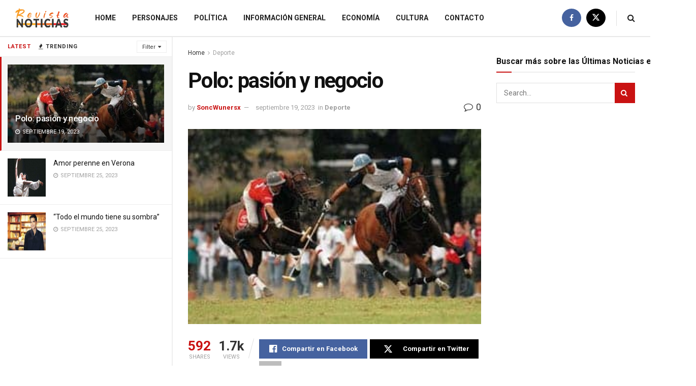

--- FILE ---
content_type: text/html; charset=UTF-8
request_url: https://www.revista-noticias.com.ar/polo-pasion-y-negocio/
body_size: 24491
content:
<!doctype html>
<!--[if lt IE 7]> <html class="no-js lt-ie9 lt-ie8 lt-ie7" dir="ltr" lang="es-AR" prefix="og: https://ogp.me/ns#"> <![endif]-->
<!--[if IE 7]>    <html class="no-js lt-ie9 lt-ie8" dir="ltr" lang="es-AR" prefix="og: https://ogp.me/ns#"> <![endif]-->
<!--[if IE 8]>    <html class="no-js lt-ie9" dir="ltr" lang="es-AR" prefix="og: https://ogp.me/ns#"> <![endif]-->
<!--[if IE 9]>    <html class="no-js lt-ie10" dir="ltr" lang="es-AR" prefix="og: https://ogp.me/ns#"> <![endif]-->
<!--[if gt IE 8]><!--> <html class="no-js" dir="ltr" lang="es-AR" prefix="og: https://ogp.me/ns#"> <!--<![endif]-->
<head>
<meta http-equiv="Content-Type" content="text/html; charset=UTF-8"/>
<meta name='viewport' content='width=device-width, initial-scale=1, user-scalable=yes'/>
<link rel="profile" href="https://gmpg.org/xfn/11"/>
<link rel="pingback" href="https://www.revista-noticias.com.ar/xmlrpc.php"/>
<title>Polo: pasión y negocio | Revista Noticias Online</title>
<meta name="robots" content="max-image-preview:large"/>
<meta name="author" content="SoncWunersx"/>
<link rel="canonical" href="https://www.revista-noticias.com.ar/polo-pasion-y-negocio/"/>
<meta name="generator" content="All in One SEO (AIOSEO) 4.9.1.1"/>
<meta property="og:locale" content="es_ES"/>
<meta property="og:site_name" content="Revista Noticias Online | Últimas Noticias en Argentina"/>
<meta property="og:type" content="article"/>
<meta property="og:title" content="Polo: pasión y negocio | Revista Noticias Online"/>
<meta property="og:url" content="https://www.revista-noticias.com.ar/polo-pasion-y-negocio/"/>
<meta property="article:published_time" content="2022-05-19T08:07:34+00:00"/>
<meta property="article:modified_time" content="2023-09-19T08:08:11+00:00"/>
<meta name="twitter:card" content="summary"/>
<meta name="twitter:title" content="Polo: pasión y negocio | Revista Noticias Online"/>
<script type="application/ld+json" class="aioseo-schema">{"@context":"https:\/\/schema.org","@graph":[{"@type":"Article","@id":"https:\/\/www.revista-noticias.com.ar\/polo-pasion-y-negocio\/#article","name":"Polo: pasi\u00f3n y negocio | Revista Noticias Online","headline":"Polo: pasi\u00f3n y negocio","author":{"@id":"https:\/\/www.revista-noticias.com.ar\/author\/soncwunersx\/#author"},"publisher":{"@id":"https:\/\/www.revista-noticias.com.ar\/#organization"},"image":{"@type":"ImageObject","url":"https:\/\/www.revista-noticias.com.ar\/wp-content\/uploads\/2023\/09\/nota_06_foto_01-1.jpg","width":300,"height":200},"datePublished":"2022-05-19T05:07:34-03:00","dateModified":"2023-09-19T05:08:11-03:00","inLanguage":"es-AR","mainEntityOfPage":{"@id":"https:\/\/www.revista-noticias.com.ar\/polo-pasion-y-negocio\/#webpage"},"isPartOf":{"@id":"https:\/\/www.revista-noticias.com.ar\/polo-pasion-y-negocio\/#webpage"},"articleSection":"Deporte"},{"@type":"BreadcrumbList","@id":"https:\/\/www.revista-noticias.com.ar\/polo-pasion-y-negocio\/#breadcrumblist","itemListElement":[{"@type":"ListItem","@id":"https:\/\/www.revista-noticias.com.ar#listItem","position":1,"name":"Home","item":"https:\/\/www.revista-noticias.com.ar","nextItem":{"@type":"ListItem","@id":"https:\/\/www.revista-noticias.com.ar\/category\/deporte\/#listItem","name":"Deporte"}},{"@type":"ListItem","@id":"https:\/\/www.revista-noticias.com.ar\/category\/deporte\/#listItem","position":2,"name":"Deporte","item":"https:\/\/www.revista-noticias.com.ar\/category\/deporte\/","nextItem":{"@type":"ListItem","@id":"https:\/\/www.revista-noticias.com.ar\/polo-pasion-y-negocio\/#listItem","name":"Polo: pasi\u00f3n y negocio"},"previousItem":{"@type":"ListItem","@id":"https:\/\/www.revista-noticias.com.ar#listItem","name":"Home"}},{"@type":"ListItem","@id":"https:\/\/www.revista-noticias.com.ar\/polo-pasion-y-negocio\/#listItem","position":3,"name":"Polo: pasi\u00f3n y negocio","previousItem":{"@type":"ListItem","@id":"https:\/\/www.revista-noticias.com.ar\/category\/deporte\/#listItem","name":"Deporte"}}]},{"@type":"Organization","@id":"https:\/\/www.revista-noticias.com.ar\/#organization","name":"Revista Noticias Online","description":"\u00daltimas Noticias en Argentina","url":"https:\/\/www.revista-noticias.com.ar\/"},{"@type":"Person","@id":"https:\/\/www.revista-noticias.com.ar\/author\/soncwunersx\/#author","url":"https:\/\/www.revista-noticias.com.ar\/author\/soncwunersx\/","name":"SoncWunersx","image":{"@type":"ImageObject","@id":"https:\/\/www.revista-noticias.com.ar\/polo-pasion-y-negocio\/#authorImage","url":"https:\/\/secure.gravatar.com\/avatar\/3ad11c55848e1bd5319d9da1c9436d8549aeb317632a8132c210110619168e99?s=96&d=wavatar&r=g","width":96,"height":96,"caption":"SoncWunersx"}},{"@type":"WebPage","@id":"https:\/\/www.revista-noticias.com.ar\/polo-pasion-y-negocio\/#webpage","url":"https:\/\/www.revista-noticias.com.ar\/polo-pasion-y-negocio\/","name":"Polo: pasi\u00f3n y negocio | Revista Noticias Online","inLanguage":"es-AR","isPartOf":{"@id":"https:\/\/www.revista-noticias.com.ar\/#website"},"breadcrumb":{"@id":"https:\/\/www.revista-noticias.com.ar\/polo-pasion-y-negocio\/#breadcrumblist"},"author":{"@id":"https:\/\/www.revista-noticias.com.ar\/author\/soncwunersx\/#author"},"creator":{"@id":"https:\/\/www.revista-noticias.com.ar\/author\/soncwunersx\/#author"},"image":{"@type":"ImageObject","url":"https:\/\/www.revista-noticias.com.ar\/wp-content\/uploads\/2023\/09\/nota_06_foto_01-1.jpg","@id":"https:\/\/www.revista-noticias.com.ar\/polo-pasion-y-negocio\/#mainImage","width":300,"height":200},"primaryImageOfPage":{"@id":"https:\/\/www.revista-noticias.com.ar\/polo-pasion-y-negocio\/#mainImage"},"datePublished":"2022-05-19T05:07:34-03:00","dateModified":"2023-09-19T05:08:11-03:00"},{"@type":"WebSite","@id":"https:\/\/www.revista-noticias.com.ar\/#website","url":"https:\/\/www.revista-noticias.com.ar\/","name":"Revista Noticias Online","description":"\u00daltimas Noticias en Argentina","inLanguage":"es-AR","publisher":{"@id":"https:\/\/www.revista-noticias.com.ar\/#organization"}}]}</script>
<meta property="og:type" content="article">
<meta property="og:title" content="Polo: pasión y negocio">
<meta property="og:site_name" content="Revista Noticias Online">
<meta property="og:description" content="Hay algo en donde los argentinos somos indiscutiblemente los mejores del mundo. Por más que en casi todos los aspectos">
<meta property="og:url" content="https://www.revista-noticias.com.ar/polo-pasion-y-negocio/">
<meta property="og:image" content="https://www.revista-noticias.com.ar/wp-content/uploads/2023/09/nota_06_foto_01-1.jpg">
<meta property="og:image:height" content="200">
<meta property="og:image:width" content="300">
<meta property="article:published_time" content="2022-05-19T05:07:34-03:00">
<meta property="article:modified_time" content="2023-09-19T05:08:11-03:00">
<meta property="article:section" content="Deporte">
<meta name="twitter:card" content="summary_large_image">
<meta name="twitter:title" content="Polo: pasión y negocio">
<meta name="twitter:description" content="Hay algo en donde los argentinos somos indiscutiblemente los mejores del mundo. Por más que en casi todos los aspectos">
<meta name="twitter:url" content="https://www.revista-noticias.com.ar/polo-pasion-y-negocio/">
<meta name="twitter:site" content="">
<meta name="twitter:image" content="https://www.revista-noticias.com.ar/wp-content/uploads/2023/09/nota_06_foto_01-1.jpg">
<meta name="twitter:image:width" content="300">
<meta name="twitter:image:height" content="200">
<link rel='dns-prefetch' href='//fonts.googleapis.com'/>
<link rel='preconnect' href='https://fonts.gstatic.com'/>
<link rel="alternate" type="application/rss+xml" title="Revista Noticias Online &raquo; Feed" href="https://www.revista-noticias.com.ar/feed/"/>
<link rel="alternate" type="application/rss+xml" title="Revista Noticias Online &raquo; RSS de los comentarios" href="https://www.revista-noticias.com.ar/comments/feed/"/>
<link rel="alternate" type="application/rss+xml" title="Revista Noticias Online &raquo; Polo: pasión y negocio RSS de los comentarios" href="https://www.revista-noticias.com.ar/polo-pasion-y-negocio/feed/"/>
<link rel="alternate" title="oEmbed (JSON)" type="application/json+oembed" href="https://www.revista-noticias.com.ar/wp-json/oembed/1.0/embed?url=https%3A%2F%2Fwww.revista-noticias.com.ar%2Fpolo-pasion-y-negocio%2F"/>
<link rel="alternate" title="oEmbed (XML)" type="text/xml+oembed" href="https://www.revista-noticias.com.ar/wp-json/oembed/1.0/embed?url=https%3A%2F%2Fwww.revista-noticias.com.ar%2Fpolo-pasion-y-negocio%2F&#038;format=xml"/>
<style id='wp-img-auto-sizes-contain-inline-css'>img:is([sizes=auto i],[sizes^="auto," i]){contain-intrinsic-size:3000px 1500px}</style>
<style id='wp-block-library-inline-css'>:root{--wp-block-synced-color:#7a00df;--wp-block-synced-color--rgb:122,0,223;--wp-bound-block-color:var(--wp-block-synced-color);--wp-editor-canvas-background:#ddd;--wp-admin-theme-color:#007cba;--wp-admin-theme-color--rgb:0,124,186;--wp-admin-theme-color-darker-10:#006ba1;--wp-admin-theme-color-darker-10--rgb:0,107,160.5;--wp-admin-theme-color-darker-20:#005a87;--wp-admin-theme-color-darker-20--rgb:0,90,135;--wp-admin-border-width-focus:2px}@media (min-resolution:192dpi){:root{--wp-admin-border-width-focus:1.5px}}.wp-element-button{cursor:pointer}:root .has-very-light-gray-background-color{background-color:#eee}:root .has-very-dark-gray-background-color{background-color:#313131}:root .has-very-light-gray-color{color:#eee}:root .has-very-dark-gray-color{color:#313131}:root .has-vivid-green-cyan-to-vivid-cyan-blue-gradient-background{background:linear-gradient(135deg,#00d084,#0693e3)}:root .has-purple-crush-gradient-background{background:linear-gradient(135deg,#34e2e4,#4721fb 50%,#ab1dfe)}:root .has-hazy-dawn-gradient-background{background:linear-gradient(135deg,#faaca8,#dad0ec)}:root .has-subdued-olive-gradient-background{background:linear-gradient(135deg,#fafae1,#67a671)}:root .has-atomic-cream-gradient-background{background:linear-gradient(135deg,#fdd79a,#004a59)}:root .has-nightshade-gradient-background{background:linear-gradient(135deg,#330968,#31cdcf)}:root .has-midnight-gradient-background{background:linear-gradient(135deg,#020381,#2874fc)}:root{--wp--preset--font-size--normal:16px;--wp--preset--font-size--huge:42px}.has-regular-font-size{font-size:1em}.has-larger-font-size{font-size:2.625em}.has-normal-font-size{font-size:var(--wp--preset--font-size--normal)}.has-huge-font-size{font-size:var(--wp--preset--font-size--huge)}.has-text-align-center{text-align:center}.has-text-align-left{text-align:left}.has-text-align-right{text-align:right}.has-fit-text{white-space:nowrap!important}#end-resizable-editor-section{display:none}.aligncenter{clear:both}.items-justified-left{justify-content:flex-start}.items-justified-center{justify-content:center}.items-justified-right{justify-content:flex-end}.items-justified-space-between{justify-content:space-between}.screen-reader-text{border:0;clip-path:inset(50%);height:1px;margin:-1px;overflow:hidden;padding:0;position:absolute;width:1px;word-wrap:normal!important}.screen-reader-text:focus{background-color:#ddd;clip-path:none;color:#444;display:block;font-size:1em;height:auto;left:5px;line-height:normal;padding:15px 23px 14px;text-decoration:none;top:5px;width:auto;z-index:100000}html :where(.has-border-color){border-style:solid}html :where([style*=border-top-color]){border-top-style:solid}html :where([style*=border-right-color]){border-right-style:solid}html :where([style*=border-bottom-color]){border-bottom-style:solid}html :where([style*=border-left-color]){border-left-style:solid}html :where([style*=border-width]){border-style:solid}html :where([style*=border-top-width]){border-top-style:solid}html :where([style*=border-right-width]){border-right-style:solid}html :where([style*=border-bottom-width]){border-bottom-style:solid}html :where([style*=border-left-width]){border-left-style:solid}html :where(img[class*=wp-image-]){height:auto;max-width:100%}:where(figure){margin:0 0 1em}html :where(.is-position-sticky){--wp-admin--admin-bar--position-offset:var(--wp-admin--admin-bar--height,0px)}@media screen and (max-width:600px){html :where(.is-position-sticky){--wp-admin--admin-bar--position-offset:0px}}</style><style id='global-styles-inline-css'>:root{--wp--preset--aspect-ratio--square:1;--wp--preset--aspect-ratio--4-3:4/3;--wp--preset--aspect-ratio--3-4:3/4;--wp--preset--aspect-ratio--3-2:3/2;--wp--preset--aspect-ratio--2-3:2/3;--wp--preset--aspect-ratio--16-9:16/9;--wp--preset--aspect-ratio--9-16:9/16;--wp--preset--color--black:#000000;--wp--preset--color--cyan-bluish-gray:#abb8c3;--wp--preset--color--white:#ffffff;--wp--preset--color--pale-pink:#f78da7;--wp--preset--color--vivid-red:#cf2e2e;--wp--preset--color--luminous-vivid-orange:#ff6900;--wp--preset--color--luminous-vivid-amber:#fcb900;--wp--preset--color--light-green-cyan:#7bdcb5;--wp--preset--color--vivid-green-cyan:#00d084;--wp--preset--color--pale-cyan-blue:#8ed1fc;--wp--preset--color--vivid-cyan-blue:#0693e3;--wp--preset--color--vivid-purple:#9b51e0;--wp--preset--gradient--vivid-cyan-blue-to-vivid-purple:linear-gradient(135deg,rgb(6,147,227) 0%,rgb(155,81,224) 100%);--wp--preset--gradient--light-green-cyan-to-vivid-green-cyan:linear-gradient(135deg,rgb(122,220,180) 0%,rgb(0,208,130) 100%);--wp--preset--gradient--luminous-vivid-amber-to-luminous-vivid-orange:linear-gradient(135deg,rgb(252,185,0) 0%,rgb(255,105,0) 100%);--wp--preset--gradient--luminous-vivid-orange-to-vivid-red:linear-gradient(135deg,rgb(255,105,0) 0%,rgb(207,46,46) 100%);--wp--preset--gradient--very-light-gray-to-cyan-bluish-gray:linear-gradient(135deg,rgb(238,238,238) 0%,rgb(169,184,195) 100%);--wp--preset--gradient--cool-to-warm-spectrum:linear-gradient(135deg,rgb(74,234,220) 0%,rgb(151,120,209) 20%,rgb(207,42,186) 40%,rgb(238,44,130) 60%,rgb(251,105,98) 80%,rgb(254,248,76) 100%);--wp--preset--gradient--blush-light-purple:linear-gradient(135deg,rgb(255,206,236) 0%,rgb(152,150,240) 100%);--wp--preset--gradient--blush-bordeaux:linear-gradient(135deg,rgb(254,205,165) 0%,rgb(254,45,45) 50%,rgb(107,0,62) 100%);--wp--preset--gradient--luminous-dusk:linear-gradient(135deg,rgb(255,203,112) 0%,rgb(199,81,192) 50%,rgb(65,88,208) 100%);--wp--preset--gradient--pale-ocean:linear-gradient(135deg,rgb(255,245,203) 0%,rgb(182,227,212) 50%,rgb(51,167,181) 100%);--wp--preset--gradient--electric-grass:linear-gradient(135deg,rgb(202,248,128) 0%,rgb(113,206,126) 100%);--wp--preset--gradient--midnight:linear-gradient(135deg,rgb(2,3,129) 0%,rgb(40,116,252) 100%);--wp--preset--font-size--small:13px;--wp--preset--font-size--medium:20px;--wp--preset--font-size--large:36px;--wp--preset--font-size--x-large:42px;--wp--preset--spacing--20:0.44rem;--wp--preset--spacing--30:0.67rem;--wp--preset--spacing--40:1rem;--wp--preset--spacing--50:1.5rem;--wp--preset--spacing--60:2.25rem;--wp--preset--spacing--70:3.38rem;--wp--preset--spacing--80:5.06rem;--wp--preset--shadow--natural:6px 6px 9px rgba(0, 0, 0, 0.2);--wp--preset--shadow--deep:12px 12px 50px rgba(0, 0, 0, 0.4);--wp--preset--shadow--sharp:6px 6px 0px rgba(0, 0, 0, 0.2);--wp--preset--shadow--outlined:6px 6px 0px -3px rgb(255, 255, 255), 6px 6px rgb(0, 0, 0);--wp--preset--shadow--crisp:6px 6px 0px rgb(0, 0, 0);}:where(.is-layout-flex){gap:0.5em;}:where(.is-layout-grid){gap:0.5em;}body .is-layout-flex{display:flex;}.is-layout-flex{flex-wrap:wrap;align-items:center;}.is-layout-flex > :is(*, div){margin:0;}body .is-layout-grid{display:grid;}.is-layout-grid > :is(*, div){margin:0;}:where(.wp-block-columns.is-layout-flex){gap:2em;}:where(.wp-block-columns.is-layout-grid){gap:2em;}:where(.wp-block-post-template.is-layout-flex){gap:1.25em;}:where(.wp-block-post-template.is-layout-grid){gap:1.25em;}.has-black-color{color:var(--wp--preset--color--black) !important;}.has-cyan-bluish-gray-color{color:var(--wp--preset--color--cyan-bluish-gray) !important;}.has-white-color{color:var(--wp--preset--color--white) !important;}.has-pale-pink-color{color:var(--wp--preset--color--pale-pink) !important;}.has-vivid-red-color{color:var(--wp--preset--color--vivid-red) !important;}.has-luminous-vivid-orange-color{color:var(--wp--preset--color--luminous-vivid-orange) !important;}.has-luminous-vivid-amber-color{color:var(--wp--preset--color--luminous-vivid-amber) !important;}.has-light-green-cyan-color{color:var(--wp--preset--color--light-green-cyan) !important;}.has-vivid-green-cyan-color{color:var(--wp--preset--color--vivid-green-cyan) !important;}.has-pale-cyan-blue-color{color:var(--wp--preset--color--pale-cyan-blue) !important;}.has-vivid-cyan-blue-color{color:var(--wp--preset--color--vivid-cyan-blue) !important;}.has-vivid-purple-color{color:var(--wp--preset--color--vivid-purple) !important;}.has-black-background-color{background-color:var(--wp--preset--color--black) !important;}.has-cyan-bluish-gray-background-color{background-color:var(--wp--preset--color--cyan-bluish-gray) !important;}.has-white-background-color{background-color:var(--wp--preset--color--white) !important;}.has-pale-pink-background-color{background-color:var(--wp--preset--color--pale-pink) !important;}.has-vivid-red-background-color{background-color:var(--wp--preset--color--vivid-red) !important;}.has-luminous-vivid-orange-background-color{background-color:var(--wp--preset--color--luminous-vivid-orange) !important;}.has-luminous-vivid-amber-background-color{background-color:var(--wp--preset--color--luminous-vivid-amber) !important;}.has-light-green-cyan-background-color{background-color:var(--wp--preset--color--light-green-cyan) !important;}.has-vivid-green-cyan-background-color{background-color:var(--wp--preset--color--vivid-green-cyan) !important;}.has-pale-cyan-blue-background-color{background-color:var(--wp--preset--color--pale-cyan-blue) !important;}.has-vivid-cyan-blue-background-color{background-color:var(--wp--preset--color--vivid-cyan-blue) !important;}.has-vivid-purple-background-color{background-color:var(--wp--preset--color--vivid-purple) !important;}.has-black-border-color{border-color:var(--wp--preset--color--black) !important;}.has-cyan-bluish-gray-border-color{border-color:var(--wp--preset--color--cyan-bluish-gray) !important;}.has-white-border-color{border-color:var(--wp--preset--color--white) !important;}.has-pale-pink-border-color{border-color:var(--wp--preset--color--pale-pink) !important;}.has-vivid-red-border-color{border-color:var(--wp--preset--color--vivid-red) !important;}.has-luminous-vivid-orange-border-color{border-color:var(--wp--preset--color--luminous-vivid-orange) !important;}.has-luminous-vivid-amber-border-color{border-color:var(--wp--preset--color--luminous-vivid-amber) !important;}.has-light-green-cyan-border-color{border-color:var(--wp--preset--color--light-green-cyan) !important;}.has-vivid-green-cyan-border-color{border-color:var(--wp--preset--color--vivid-green-cyan) !important;}.has-pale-cyan-blue-border-color{border-color:var(--wp--preset--color--pale-cyan-blue) !important;}.has-vivid-cyan-blue-border-color{border-color:var(--wp--preset--color--vivid-cyan-blue) !important;}.has-vivid-purple-border-color{border-color:var(--wp--preset--color--vivid-purple) !important;}.has-vivid-cyan-blue-to-vivid-purple-gradient-background{background:var(--wp--preset--gradient--vivid-cyan-blue-to-vivid-purple) !important;}.has-light-green-cyan-to-vivid-green-cyan-gradient-background{background:var(--wp--preset--gradient--light-green-cyan-to-vivid-green-cyan) !important;}.has-luminous-vivid-amber-to-luminous-vivid-orange-gradient-background{background:var(--wp--preset--gradient--luminous-vivid-amber-to-luminous-vivid-orange) !important;}.has-luminous-vivid-orange-to-vivid-red-gradient-background{background:var(--wp--preset--gradient--luminous-vivid-orange-to-vivid-red) !important;}.has-very-light-gray-to-cyan-bluish-gray-gradient-background{background:var(--wp--preset--gradient--very-light-gray-to-cyan-bluish-gray) !important;}.has-cool-to-warm-spectrum-gradient-background{background:var(--wp--preset--gradient--cool-to-warm-spectrum) !important;}.has-blush-light-purple-gradient-background{background:var(--wp--preset--gradient--blush-light-purple) !important;}.has-blush-bordeaux-gradient-background{background:var(--wp--preset--gradient--blush-bordeaux) !important;}.has-luminous-dusk-gradient-background{background:var(--wp--preset--gradient--luminous-dusk) !important;}.has-pale-ocean-gradient-background{background:var(--wp--preset--gradient--pale-ocean) !important;}.has-electric-grass-gradient-background{background:var(--wp--preset--gradient--electric-grass) !important;}.has-midnight-gradient-background{background:var(--wp--preset--gradient--midnight) !important;}.has-small-font-size{font-size:var(--wp--preset--font-size--small) !important;}.has-medium-font-size{font-size:var(--wp--preset--font-size--medium) !important;}.has-large-font-size{font-size:var(--wp--preset--font-size--large) !important;}.has-x-large-font-size{font-size:var(--wp--preset--font-size--x-large) !important;}</style>
<style id='classic-theme-styles-inline-css'>.wp-block-button__link{color:#fff;background-color:#32373c;border-radius:9999px;box-shadow:none;text-decoration:none;padding:calc(.667em + 2px) calc(1.333em + 2px);font-size:1.125em}.wp-block-file__button{background:#32373c;color:#fff;text-decoration:none}</style>
<link rel="stylesheet" type="text/css" href="//www.revista-noticias.com.ar/wp-content/cache/wpfc-minified/m8jkp9al/6bm7t.css" media="all"/>
<link rel="https://api.w.org/" href="https://www.revista-noticias.com.ar/wp-json/"/><link rel="alternate" title="JSON" type="application/json" href="https://www.revista-noticias.com.ar/wp-json/wp/v2/posts/1799"/><link rel="EditURI" type="application/rsd+xml" title="RSD" href="https://www.revista-noticias.com.ar/xmlrpc.php?rsd"/>
<meta name="generator" content="WordPress 6.9"/>
<link rel='shortlink' href='https://www.revista-noticias.com.ar/?p=1799'/>
<meta name="generator" content="Powered by WPBakery Page Builder - drag and drop page builder for WordPress."/>
<script type='application/ld+json'>{"@context":"http:\/\/schema.org","@type":"Organization","@id":"https:\/\/www.revista-noticias.com.ar\/#organization","url":"https:\/\/www.revista-noticias.com.ar\/","name":"","logo":{"@type":"ImageObject","url":""},"sameAs":["https:\/\/www.facebook.com\/revistanoticias\/","https:\/\/twitter.com\/noticiasrevista"]}</script>
<script type='application/ld+json'>{"@context":"http:\/\/schema.org","@type":"WebSite","@id":"https:\/\/www.revista-noticias.com.ar\/#website","url":"https:\/\/www.revista-noticias.com.ar\/","name":"","potentialAction":{"@type":"SearchAction","target":"https:\/\/www.revista-noticias.com.ar\/?s={search_term_string}","query-input":"required name=search_term_string"}}</script>
<link rel="icon" href="https://www.revista-noticias.com.ar/wp-content/uploads/2018/12/JjJ8KZPn_400x400-75x75.jpg" sizes="32x32"/>
<link rel="icon" href="https://www.revista-noticias.com.ar/wp-content/uploads/2018/12/JjJ8KZPn_400x400-300x300.jpg" sizes="192x192"/>
<link rel="apple-touch-icon" href="https://www.revista-noticias.com.ar/wp-content/uploads/2018/12/JjJ8KZPn_400x400-300x300.jpg"/>
<meta name="msapplication-TileImage" content="https://www.revista-noticias.com.ar/wp-content/uploads/2018/12/JjJ8KZPn_400x400-300x300.jpg"/>
<style id="jeg_dynamic_css" data-type="jeg_custom-css">body{--j-body-color:#323232;--j-accent-color:#c91212;--j-alt-color:#1476b7;--j-heading-color:#111111;}
body,.jeg_newsfeed_list .tns-outer .tns-controls button,.jeg_filter_button,.owl-carousel .owl-nav div,.jeg_readmore,.jeg_hero_style_7 .jeg_post_meta a,.widget_calendar thead th,.widget_calendar tfoot a,.jeg_socialcounter a,.entry-header .jeg_meta_like a,.entry-header .jeg_meta_comment a,.entry-header .jeg_meta_donation a,.entry-header .jeg_meta_bookmark a,.entry-content tbody tr:hover,.entry-content th,.jeg_splitpost_nav li:hover a,#breadcrumbs a,.jeg_author_socials a:hover,.jeg_footer_content a,.jeg_footer_bottom a,.jeg_cartcontent,.woocommerce .woocommerce-breadcrumb a{color:#323232;}
a, .jeg_menu_style_5>li>a:hover, .jeg_menu_style_5>li.sfHover>a, .jeg_menu_style_5>li.current-menu-item>a, .jeg_menu_style_5>li.current-menu-ancestor>a, .jeg_navbar .jeg_menu:not(.jeg_main_menu)>li>a:hover, .jeg_midbar .jeg_menu:not(.jeg_main_menu)>li>a:hover, .jeg_side_tabs li.active, .jeg_block_heading_5 strong, .jeg_block_heading_6 strong, .jeg_block_heading_7 strong, .jeg_block_heading_8 strong, .jeg_subcat_list li a:hover, .jeg_subcat_list li button:hover, .jeg_pl_lg_7 .jeg_thumb .jeg_post_category a, .jeg_pl_xs_2:before, .jeg_pl_xs_4 .jeg_postblock_content:before, .jeg_postblock .jeg_post_title a:hover, .jeg_hero_style_6 .jeg_post_title a:hover, .jeg_sidefeed .jeg_pl_xs_3 .jeg_post_title a:hover, .widget_jnews_popular .jeg_post_title a:hover, .jeg_meta_author a, .widget_archive li a:hover, .widget_pages li a:hover, .widget_meta li a:hover, .widget_recent_entries li a:hover, .widget_rss li a:hover, .widget_rss cite, .widget_categories li a:hover, .widget_categories li.current-cat>a, #breadcrumbs a:hover, .jeg_share_count .counts, .commentlist .bypostauthor>.comment-body>.comment-author>.fn, span.required, .jeg_review_title, .bestprice .price, .authorlink a:hover, .jeg_vertical_playlist .jeg_video_playlist_play_icon, .jeg_vertical_playlist .jeg_video_playlist_item.active .jeg_video_playlist_thumbnail:before, .jeg_horizontal_playlist .jeg_video_playlist_play, .woocommerce li.product .pricegroup .button, .widget_display_forums li a:hover, .widget_display_topics li:before, .widget_display_replies li:before, .widget_display_views li:before, .bbp-breadcrumb a:hover, .jeg_mobile_menu li.sfHover>a, .jeg_mobile_menu li a:hover, .split-template-6 .pagenum, .jeg_mobile_menu_style_5>li>a:hover, .jeg_mobile_menu_style_5>li.sfHover>a, .jeg_mobile_menu_style_5>li.current-menu-item>a, .jeg_mobile_menu_style_5>li.current-menu-ancestor>a, .jeg_mobile_menu.jeg_menu_dropdown li.open > div > a ,.jeg_menu_dropdown.language-swicher .sub-menu li a:hover{color:#c91212;}
.jeg_menu_style_1>li>a:before, .jeg_menu_style_2>li>a:before, .jeg_menu_style_3>li>a:before, .jeg_side_toggle, .jeg_slide_caption .jeg_post_category a, .jeg_slider_type_1_wrapper .tns-controls button.tns-next, .jeg_block_heading_1 .jeg_block_title span, .jeg_block_heading_2 .jeg_block_title span, .jeg_block_heading_3, .jeg_block_heading_4 .jeg_block_title span, .jeg_block_heading_6:after, .jeg_pl_lg_box .jeg_post_category a, .jeg_pl_md_box .jeg_post_category a, .jeg_readmore:hover, .jeg_thumb .jeg_post_category a, .jeg_block_loadmore a:hover, .jeg_postblock.alt .jeg_block_loadmore a:hover, .jeg_block_loadmore a.active, .jeg_postblock_carousel_2 .jeg_post_category a, .jeg_heroblock .jeg_post_category a, .jeg_pagenav_1 .page_number.active, .jeg_pagenav_1 .page_number.active:hover, input[type="submit"], .btn, .button, .widget_tag_cloud a:hover, .popularpost_item:hover .jeg_post_title a:before, .jeg_splitpost_4 .page_nav, .jeg_splitpost_5 .page_nav, .jeg_post_via a:hover, .jeg_post_source a:hover, .jeg_post_tags a:hover, .comment-reply-title small a:before, .comment-reply-title small a:after, .jeg_storelist .productlink, .authorlink li.active a:before, .jeg_footer.dark .socials_widget:not(.nobg) a:hover .fa,.jeg_footer.dark .socials_widget:not(.nobg) a:hover span.jeg-icon, div.jeg_breakingnews_title, .jeg_overlay_slider_bottom_wrapper .tns-controls button, .jeg_overlay_slider_bottom_wrapper .tns-controls button:hover, .jeg_vertical_playlist .jeg_video_playlist_current, .woocommerce span.onsale, .woocommerce #respond input#submit:hover, .woocommerce a.button:hover, .woocommerce button.button:hover, .woocommerce input.button:hover, .woocommerce #respond input#submit.alt, .woocommerce a.button.alt, .woocommerce button.button.alt, .woocommerce input.button.alt, .jeg_popup_post .caption, .jeg_footer.dark input[type="submit"], .jeg_footer.dark .btn, .jeg_footer.dark .button, .footer_widget.widget_tag_cloud a:hover, .jeg_inner_content .content-inner .jeg_post_category a:hover, #buddypress .standard-form button, #buddypress a.button, #buddypress input[type="submit"], #buddypress input[type="button"], #buddypress input[type="reset"], #buddypress ul.button-nav li a, #buddypress .generic-button a, #buddypress .generic-button button, #buddypress .comment-reply-link, #buddypress a.bp-title-button, #buddypress.buddypress-wrap .members-list li .user-update .activity-read-more a, div#buddypress .standard-form button:hover, div#buddypress a.button:hover, div#buddypress input[type="submit"]:hover, div#buddypress input[type="button"]:hover, div#buddypress input[type="reset"]:hover, div#buddypress ul.button-nav li a:hover, div#buddypress .generic-button a:hover, div#buddypress .generic-button button:hover, div#buddypress .comment-reply-link:hover, div#buddypress a.bp-title-button:hover, div#buddypress.buddypress-wrap .members-list li .user-update .activity-read-more a:hover, #buddypress #item-nav .item-list-tabs ul li a:before, .jeg_inner_content .jeg_meta_container .follow-wrapper a{background-color:#c91212;}
.jeg_block_heading_7 .jeg_block_title span, .jeg_readmore:hover, .jeg_block_loadmore a:hover, .jeg_block_loadmore a.active, .jeg_pagenav_1 .page_number.active, .jeg_pagenav_1 .page_number.active:hover, .jeg_pagenav_3 .page_number:hover, .jeg_prevnext_post a:hover h3, .jeg_overlay_slider .jeg_post_category, .jeg_sidefeed .jeg_post.active, .jeg_vertical_playlist.jeg_vertical_playlist .jeg_video_playlist_item.active .jeg_video_playlist_thumbnail img, .jeg_horizontal_playlist .jeg_video_playlist_item.active{border-color:#c91212;}
.jeg_tabpost_nav li.active, .woocommerce div.product .woocommerce-tabs ul.tabs li.active, .jeg_mobile_menu_style_1>li.current-menu-item a, .jeg_mobile_menu_style_1>li.current-menu-ancestor a, .jeg_mobile_menu_style_2>li.current-menu-item::after, .jeg_mobile_menu_style_2>li.current-menu-ancestor::after, .jeg_mobile_menu_style_3>li.current-menu-item::before, .jeg_mobile_menu_style_3>li.current-menu-ancestor::before{border-bottom-color:#c91212;}
.jeg_post_share .jeg-icon svg{fill:#c91212;}
.jeg_post_meta .fa, .jeg_post_meta .jpwt-icon, .entry-header .jeg_post_meta .fa, .jeg_review_stars, .jeg_price_review_list{color:#1476b7;}
.jeg_share_button.share-float.share-monocrhome a{background-color:#1476b7;}
h1,h2,h3,h4,h5,h6,.jeg_post_title a,.entry-header .jeg_post_title,.jeg_hero_style_7 .jeg_post_title a,.jeg_block_title,.jeg_splitpost_bar .current_title,.jeg_video_playlist_title,.gallery-caption,.jeg_push_notification_button>a.button{color:#111111;}
.split-template-9 .pagenum, .split-template-10 .pagenum, .split-template-11 .pagenum, .split-template-12 .pagenum, .split-template-13 .pagenum, .split-template-15 .pagenum, .split-template-18 .pagenum, .split-template-20 .pagenum, .split-template-19 .current_title span, .split-template-20 .current_title span{background-color:#111111;}
.jeg_topbar .jeg_nav_row, .jeg_topbar .jeg_search_no_expand .jeg_search_input{line-height:36px;}
.jeg_topbar .jeg_nav_row, .jeg_topbar .jeg_nav_icon{height:36px;}
.jeg_topbar img{max-height:36px;}
.jeg_header .jeg_bottombar.jeg_navbar,.jeg_bottombar .jeg_nav_icon{height:71px;}
.jeg_header .jeg_bottombar.jeg_navbar, .jeg_header .jeg_bottombar .jeg_main_menu:not(.jeg_menu_style_1) > li > a, .jeg_header .jeg_bottombar .jeg_menu_style_1 > li, .jeg_header .jeg_bottombar .jeg_menu:not(.jeg_main_menu) > li > a{line-height:71px;}
.jeg_bottombar img{max-height:71px;}
.jeg_header .jeg_bottombar, .jeg_header .jeg_bottombar.jeg_navbar_dark, .jeg_bottombar.jeg_navbar_boxed .jeg_nav_row, .jeg_bottombar.jeg_navbar_dark.jeg_navbar_boxed .jeg_nav_row{border-bottom-width:2px;}
.jeg_mobile_midbar, .jeg_mobile_midbar.dark{background:#6d0000;}
body,input,textarea,select,.chosen-container-single .chosen-single,.btn,.button{font-family:Roboto,Helvetica,Arial,sans-serif;}
.jeg_post_title, .entry-header .jeg_post_title, .jeg_single_tpl_2 .entry-header .jeg_post_title, .jeg_single_tpl_3 .entry-header .jeg_post_title, .jeg_single_tpl_6 .entry-header .jeg_post_title, .jeg_content .jeg_custom_title_wrapper .jeg_post_title{font-family:Roboto,Helvetica,Arial,sans-serif;}
.jeg_post_excerpt p, .content-inner p{font-family:"Droid Serif",Helvetica,Arial,sans-serif;}</style><style>.no_thumbnail .jeg_thumb, .thumbnail-container.no_thumbnail{display:none !important;}
.jeg_search_result .jeg_pl_xs_3.no_thumbnail .jeg_postblock_content, .jeg_sidefeed .jeg_pl_xs_3.no_thumbnail .jeg_postblock_content, .jeg_pl_sm.no_thumbnail .jeg_postblock_content{margin-left:0;}
.jeg_postblock_11 .no_thumbnail .jeg_postblock_content, .jeg_postblock_12 .no_thumbnail .jeg_postblock_content, .jeg_postblock_12.jeg_col_3o3 .no_thumbnail .jeg_postblock_content{margin-top:0;}
.jeg_postblock_15 .jeg_pl_md_box.no_thumbnail .jeg_postblock_content, .jeg_postblock_19 .jeg_pl_md_box.no_thumbnail .jeg_postblock_content, .jeg_postblock_24 .jeg_pl_md_box.no_thumbnail .jeg_postblock_content, .jeg_sidefeed .jeg_pl_md_box .jeg_postblock_content{position:relative;}
.jeg_postblock_carousel_2 .no_thumbnail .jeg_post_title a, .jeg_postblock_carousel_2 .no_thumbnail .jeg_post_title a:hover, .jeg_postblock_carousel_2 .no_thumbnail .jeg_post_meta .fa{color:#212121 !important;}
.jnews-dark-mode .jeg_postblock_carousel_2 .no_thumbnail .jeg_post_title a, .jnews-dark-mode .jeg_postblock_carousel_2 .no_thumbnail .jeg_post_title a:hover, .jnews-dark-mode .jeg_postblock_carousel_2 .no_thumbnail .jeg_post_meta .fa{color:#fff !important;}</style><noscript><style>.wpb_animate_when_almost_visible{opacity:1;}</style></noscript></head>
<body data-rsssl=1 class="wp-singular post-template-default single single-post postid-1799 single-format-standard wp-embed-responsive wp-theme-jnews jeg_toggle_light jeg_single_tpl_1 jnews jeg_sidecontent jeg_sidecontent_left jsc_normal wpb-js-composer js-comp-ver-7.9 vc_responsive">
<div id="jeg_sidecontent">
<div class="jeg_side_heading">
<ul class="jeg_side_tabs">
<li data-tab-content="tab1" data-sort='latest' class="active">Latest</li><li data-tab-content="tab2" data-sort='popular_post'><i class="fa fa-fire"></i> Trending</li>					</ul>
<div class="jeg_side_feed_cat_wrapper">
<div class="jeg_cat_dropdown"><button type="button" class="jeg_filter_button">Filter</button> <ul class="jeg_filter_menu"> <li><a href="#" class='active'>All</a></li> </ul></div></div></div><div class="sidecontent_postwrapper">
<div class="jeg_sidefeed">
<div id="feed_item_69396e0871af3" class="jeg_post jeg_pl_md_box active" data-id="1799" data-sequence="0">
<div class="overlay_container">
<div class="jeg_thumb">
<a class="ajax" href="https://www.revista-noticias.com.ar/polo-pasion-y-negocio/"><div class="thumbnail-container animate-lazy size-500"><img width="270" height="180" src="https://www.revista-noticias.com.ar/wp-content/themes/jnews/assets/img/jeg-empty.png" class="attachment-jnews-360x180 size-jnews-360x180 lazyload wp-post-image" alt="Polo: pasión y negocio" decoding="async" data-full-width="300" data-full-height="200" data-src="https://www.revista-noticias.com.ar/wp-content/uploads/2023/09/nota_06_foto_01-1.jpg" data-srcset="" data-sizes="auto" data-expand="700"/></div></a></div><div class="jeg_postblock_content">
<h2 class="jeg_post_title"><a class="ajax" href="https://www.revista-noticias.com.ar/polo-pasion-y-negocio/">Polo: pasión y negocio</a></h2>
<div class="jeg_post_meta"><div class="jeg_meta_date"><i class="fa fa-clock-o"></i> septiembre 19, 2023</div></div></div></div></div><div id="feed_item_69396e0871fd9" class="jeg_post jeg_pl_xs_3" data-id="3269" data-sequence="1">
<div class="jeg_thumb">
<a class="ajax" href="https://www.revista-noticias.com.ar/amor-perenne-en-verona/"><div class="thumbnail-container animate-lazy size-1000"><img width="75" height="50" src="https://www.revista-noticias.com.ar/wp-content/themes/jnews/assets/img/jeg-empty.png" class="attachment-jnews-75x75 size-jnews-75x75 lazyload wp-post-image" alt="Amor perenne en Verona" decoding="async" data-full-width="300" data-full-height="200" data-src="https://www.revista-noticias.com.ar/wp-content/uploads/2023/09/fotodanza.jpg" data-srcset="" data-sizes="auto" data-expand="700"/></div></a></div><div class="jeg_postblock_content">
<h2 class="jeg_post_title"><a class="ajax" href="https://www.revista-noticias.com.ar/amor-perenne-en-verona/">Amor perenne en Verona</a></h2>
<div class="jeg_post_meta"><div class="jeg_meta_date"><i class="fa fa-clock-o"></i> septiembre 25, 2023</div></div></div></div><div id="feed_item_69396e0872386" class="jeg_post jeg_pl_xs_3" data-id="3266" data-sequence="2">
<div class="jeg_thumb">
<a class="ajax" href="https://www.revista-noticias.com.ar/todo-el-mundo-tiene-su-sombra/"><div class="thumbnail-container animate-lazy size-1000"><img width="75" height="50" src="https://www.revista-noticias.com.ar/wp-content/themes/jnews/assets/img/jeg-empty.png" class="attachment-jnews-75x75 size-jnews-75x75 lazyload wp-post-image" alt="“Todo el mundo tiene su sombra”" decoding="async" data-full-width="300" data-full-height="200" data-src="https://www.revista-noticias.com.ar/wp-content/uploads/2023/09/p1_1-5.jpg" data-srcset="" data-sizes="auto" data-expand="700"/></div></a></div><div class="jeg_postblock_content">
<h2 class="jeg_post_title"><a class="ajax" href="https://www.revista-noticias.com.ar/todo-el-mundo-tiene-su-sombra/">“Todo el mundo tiene su sombra”</a></h2>
<div class="jeg_post_meta"><div class="jeg_meta_date"><i class="fa fa-clock-o"></i> septiembre 25, 2023</div></div></div></div><div class="jeg_ad jnews_sidefeed_ads"><div class='ads-wrapper jeg_ad_sidecontent'><div class='ads_code'><html><head></head><body data-rsssl=1 marginwidth="0" marginheight="0"><iframe id="google_ads_frame2" name="google_ads_frame2" sandbox="allow-forms allow-pointer-lock allow-popups allow-popups-to-escape-sandbox allow-same-origin allow-scripts allow-top-navigation-by-user-activation" width="250" height="250" frameborder="0" src="https://googleads.g.doubleclick.net/pagead/ads?client=ca-pub-4812374136103027&amp;output=html&amp;h=250&amp;adk=2107282396&amp;adf=4121625642&amp;w=250&amp;lmt=1530197446&amp;guci=2.2.0.0.2.2.0.0&amp;channel=7375208848&amp;ad_type=text_image&amp;format=250x250_as&amp;color_bg=FFFFFF&amp;color_border=FFFFFF&amp;color_link=C00000&amp;color_text=000000&amp;color_url=686868&amp;url=https%3A%2F%2Fwww.revista-noticias.com.ar%2Fcomun%2Fnota.php%3Fart%3D3135%26ed%3D1782&amp;flash=32.0.0&amp;alt_color=FFF2DF&amp;wgl=1&amp;dt=1544806969254&amp;bpp=9&amp;bdt=543&amp;fdt=10&amp;idt=-M&amp;shv=r20181205&amp;cbv=r20180604&amp;saldr=sa&amp;abxe=1&amp;prev_fmts=468x60_as&amp;correlator=6034730248276&amp;pv_ch=7375208848%2B&amp;frm=20&amp;pv=1&amp;ga_vid=849373753.1544806969&amp;ga_sid=1544806969&amp;ga_hid=2139543394&amp;ga_fc=0&amp;iag=0&amp;icsg=184525002&amp;dssz=30&amp;mdo=0&amp;mso=0&amp;u_tz=60&amp;u_his=4&amp;u_java=0&amp;u_h=900&amp;u_w=1440&amp;u_ah=860&amp;u_aw=1440&amp;u_cd=24&amp;u_nplug=4&amp;u_nmime=6&amp;adx=499&amp;ady=421&amp;biw=1423&amp;bih=734&amp;scr_x=0&amp;scr_y=0&amp;eid=21060853%2C410075081&amp;oid=3&amp;ref=https%3A%2F%2Fwww.revista-noticias.com.ar%2Fcomun%2Fseccion.php%3Fed%3D1782%26sec%3DPersonajes&amp;rx=0&amp;eae=0&amp;fc=656&amp;brdim=1920%2C184%2C1920%2C184%2C1440%2C184%2C1440%2C860%2C1440%2C734&amp;vis=1&amp;rsz=%7C%7CeE%7C&amp;abl=CS&amp;ppjl=f&amp;pfx=0&amp;fu=16&amp;bc=7&amp;ifi=2&amp;uci=2.fyjttk2fdwoz&amp;fsb=1&amp;xpc=zDQ0kc7Kfg&amp;p=http%3A//www.revista-noticias.com.ar&amp;dtd=14" marginwidth="0" marginheight="0" vspace="0" hspace="0" allowtransparency="true" scrolling="no" allowfullscreen="true" data-google-container-id="2.fyjttk2fdwoz" data-load-complete="true"></iframe><noscript id="wpfc-google-fonts"><link rel='stylesheet' id='jeg_customizer_font-css' href='//fonts.googleapis.com/css?family=Roboto%3Aregular%2C500%2C700%2C700%2C500&#038;display=swap&#038;ver=1.3.0' type='text/css' media='all'/>
</noscript>
<script>document.addEventListener('DOMContentLoaded',function(){function wpfcgl(){var wgh=document.querySelector('noscript#wpfc-google-fonts').innerText, wgha=wgh.match(/<link[^\>]+>/gi);for(i=0;i<wgha.length;i++){var wrpr=document.createElement('div');wrpr.innerHTML=wgha[i];document.body.appendChild(wrpr.firstChild);}}wpfcgl();});</script>
<script>var side_feed={"paged":1,"post_type":"post","exclude_post":1799,"include_category":"","sort_by":"latest","post_offset":0,"pagination_number_post":12,"number_post":12,"pagination_mode":"loadmore"};</script>
<script id="contact-form-7-js-before">var wpcf7={
"api": {
"root": "https:\/\/www.revista-noticias.com.ar\/wp-json\/",
"namespace": "contact-form-7\/v1"
}};
//# sourceURL=contact-form-7-js-before</script>
<script id="jnews-frontend-js-extra">var jnewsoption={"login_reload":"https://www.revista-noticias.com.ar/polo-pasion-y-negocio","popup_script":"photoswipe","single_gallery":"","ismobile":"","isie":"","sidefeed_ajax":"1","language":"es_AR","module_prefix":"jnews_module_ajax_","live_search":"1","postid":"1799","isblog":"1","admin_bar":"0","follow_video":"","follow_position":"top_right","rtl":"0","gif":"","lang":{"invalid_recaptcha":"Invalid Recaptcha!","empty_username":"Please enter your username!","empty_email":"Please enter your email!","empty_password":"Please enter your password!"},"recaptcha":"0","site_slug":"/","site_domain":"www.revista-noticias.com.ar","zoom_button":"0","dm_cookie_time":"0","autoload_limit":"10","autoload_content":""};
//# sourceURL=jnews-frontend-js-extra</script>
<script id="jnews-select-share-js-extra">var jnews_select_share={"is_customize_preview":""};
//# sourceURL=jnews-select-share-js-extra</script>
<script>var jnews_ajax_url='/?ajax-request=jnews'</script>
<script>;window.jnews=window.jnews||{},window.jnews.library=window.jnews.library||{},window.jnews.library=function(){"use strict";var e=this;e.win=window,e.doc=document,e.noop=function(){},e.globalBody=e.doc.getElementsByTagName("body")[0],e.globalBody=e.globalBody?e.globalBody:e.doc,e.win.jnewsDataStorage=e.win.jnewsDataStorage||{_storage:new WeakMap,put:function(e,t,n){this._storage.has(e)||this._storage.set(e,new Map),this._storage.get(e).set(t,n)},get:function(e,t){return this._storage.get(e).get(t)},has:function(e,t){return this._storage.has(e)&&this._storage.get(e).has(t)},remove:function(e,t){var n=this._storage.get(e).delete(t);return 0===!this._storage.get(e).size&&this._storage.delete(e),n}},e.windowWidth=function(){return e.win.innerWidth||e.docEl.clientWidth||e.globalBody.clientWidth},e.windowHeight=function(){return e.win.innerHeight||e.docEl.clientHeight||e.globalBody.clientHeight},e.requestAnimationFrame=e.win.requestAnimationFrame||e.win.webkitRequestAnimationFrame||e.win.mozRequestAnimationFrame||e.win.msRequestAnimationFrame||window.oRequestAnimationFrame||function(e){return setTimeout(e,1e3/60)},e.cancelAnimationFrame=e.win.cancelAnimationFrame||e.win.webkitCancelAnimationFrame||e.win.webkitCancelRequestAnimationFrame||e.win.mozCancelAnimationFrame||e.win.msCancelRequestAnimationFrame||e.win.oCancelRequestAnimationFrame||function(e){clearTimeout(e)},e.classListSupport="classList"in document.createElement("_"),e.hasClass=e.classListSupport?function(e,t){return e.classList.contains(t)}:function(e,t){return e.className.indexOf(t)>=0},e.addClass=e.classListSupport?function(t,n){e.hasClass(t,n)||t.classList.add(n)}:function(t,n){e.hasClass(t,n)||(t.className+=" "+n)},e.removeClass=e.classListSupport?function(t,n){e.hasClass(t,n)&&t.classList.remove(n)}:function(t,n){e.hasClass(t,n)&&(t.className=t.className.replace(n,""))},e.objKeys=function(e){var t=[];for(var n in e)Object.prototype.hasOwnProperty.call(e,n)&&t.push(n);return t},e.isObjectSame=function(e,t){var n=!0;return JSON.stringify(e)!==JSON.stringify(t)&&(n=!1),n},e.extend=function(){for(var e,t,n,o=arguments[0]||{},i=1,a=arguments.length;i<a;i++)if(null!==(e=arguments[i]))for(t in e)o!==(n=e[t])&&void 0!==n&&(o[t]=n);return o},e.dataStorage=e.win.jnewsDataStorage,e.isVisible=function(e){return 0!==e.offsetWidth&&0!==e.offsetHeight||e.getBoundingClientRect().length},e.getHeight=function(e){return e.offsetHeight||e.clientHeight||e.getBoundingClientRect().height},e.getWidth=function(e){return e.offsetWidth||e.clientWidth||e.getBoundingClientRect().width},e.supportsPassive=!1;try{var t=Object.defineProperty({},"passive",{get:function(){e.supportsPassive=!0}});"createEvent"in e.doc?e.win.addEventListener("test",null,t):"fireEvent"in e.doc&&e.win.attachEvent("test",null)}catch(e){}e.passiveOption=!!e.supportsPassive&&{passive:!0},e.setStorage=function(e,t){e="jnews-"+e;var n={expired:Math.floor(((new Date).getTime()+432e5)/1e3)};t=Object.assign(n,t);localStorage.setItem(e,JSON.stringify(t))},e.getStorage=function(e){e="jnews-"+e;var t=localStorage.getItem(e);return null!==t&&0<t.length?JSON.parse(localStorage.getItem(e)):{}},e.expiredStorage=function(){var t,n="jnews-";for(var o in localStorage)o.indexOf(n)>-1&&"undefined"!==(t=e.getStorage(o.replace(n,""))).expired&&t.expired<Math.floor((new Date).getTime()/1e3)&&localStorage.removeItem(o)},e.addEvents=function(t,n,o){for(var i in n){var a=["touchstart","touchmove"].indexOf(i)>=0&&!o&&e.passiveOption;"createEvent"in e.doc?t.addEventListener(i,n[i],a):"fireEvent"in e.doc&&t.attachEvent("on"+i,n[i])}},e.removeEvents=function(t,n){for(var o in n)"createEvent"in e.doc?t.removeEventListener(o,n[o]):"fireEvent"in e.doc&&t.detachEvent("on"+o,n[o])},e.triggerEvents=function(t,n,o){var i;o=o||{detail:null};return"createEvent"in e.doc?(!(i=e.doc.createEvent("CustomEvent")||new CustomEvent(n)).initCustomEvent||i.initCustomEvent(n,!0,!1,o),void t.dispatchEvent(i)):"fireEvent"in e.doc?((i=e.doc.createEventObject()).eventType=n,void t.fireEvent("on"+i.eventType,i)):void 0},e.getParents=function(t,n){void 0===n&&(n=e.doc);for(var o=[],i=t.parentNode,a=!1;!a;)if(i){var r=i;r.querySelectorAll(n).length?a=!0:(o.push(r),i=r.parentNode)}else o=[],a=!0;return o},e.forEach=function(e,t,n){for(var o=0,i=e.length;o<i;o++)t.call(n,e[o],o)},e.getText=function(e){return e.innerText||e.textContent},e.setText=function(e,t){var n="object"==typeof t?t.innerText||t.textContent:t;e.innerText&&(e.innerText=n),e.textContent&&(e.textContent=n)},e.httpBuildQuery=function(t){return e.objKeys(t).reduce(function t(n){var o=arguments.length>1&&void 0!==arguments[1]?arguments[1]:null;return function(i,a){var r=n[a];a=encodeURIComponent(a);var s=o?"".concat(o,"[").concat(a,"]"):a;return null==r||"function"==typeof r?(i.push("".concat(s,"=")),i):["number","boolean","string"].includes(typeof r)?(i.push("".concat(s,"=").concat(encodeURIComponent(r))),i):(i.push(e.objKeys(r).reduce(t(r,s),[]).join("&")),i)}}(t),[]).join("&")},e.get=function(t,n,o,i){return o="function"==typeof o?o:e.noop,e.ajax("GET",t,n,o,i)},e.post=function(t,n,o,i){return o="function"==typeof o?o:e.noop,e.ajax("POST",t,n,o,i)},e.ajax=function(t,n,o,i,a){var r=new XMLHttpRequest,s=n,c=e.httpBuildQuery(o);if(t=-1!=["GET","POST"].indexOf(t)?t:"GET",r.open(t,s+("GET"==t?"?"+c:""),!0),"POST"==t&&r.setRequestHeader("Content-type","application/x-www-form-urlencoded"),r.setRequestHeader("X-Requested-With","XMLHttpRequest"),r.onreadystatechange=function(){4===r.readyState&&200<=r.status&&300>r.status&&"function"==typeof i&&i.call(void 0,r.response)},void 0!==a&&!a){return{xhr:r,send:function(){r.send("POST"==t?c:null)}}}return r.send("POST"==t?c:null),{xhr:r}},e.scrollTo=function(t,n,o){function i(e,t,n){this.start=this.position(),this.change=e-this.start,this.currentTime=0,this.increment=20,this.duration=void 0===n?500:n,this.callback=t,this.finish=!1,this.animateScroll()}return Math.easeInOutQuad=function(e,t,n,o){return(e/=o/2)<1?n/2*e*e+t:-n/2*(--e*(e-2)-1)+t},i.prototype.stop=function(){this.finish=!0},i.prototype.move=function(t){e.doc.documentElement.scrollTop=t,e.globalBody.parentNode.scrollTop=t,e.globalBody.scrollTop=t},i.prototype.position=function(){return e.doc.documentElement.scrollTop||e.globalBody.parentNode.scrollTop||e.globalBody.scrollTop},i.prototype.animateScroll=function(){this.currentTime+=this.increment;var t=Math.easeInOutQuad(this.currentTime,this.start,this.change,this.duration);this.move(t),this.currentTime<this.duration&&!this.finish?e.requestAnimationFrame.call(e.win,this.animateScroll.bind(this)):this.callback&&"function"==typeof this.callback&&this.callback()},new i(t,n,o)},e.unwrap=function(t){var n,o=t;e.forEach(t,(function(e,t){n?n+=e:n=e})),o.replaceWith(n)},e.performance={start:function(e){performance.mark(e+"Start")},stop:function(e){performance.mark(e+"End"),performance.measure(e,e+"Start",e+"End")}},e.fps=function(){var t=0,n=0,o=0;!function(){var i=t=0,a=0,r=0,s=document.getElementById("fpsTable"),c=function(t){void 0===document.getElementsByTagName("body")[0]?e.requestAnimationFrame.call(e.win,(function(){c(t)})):document.getElementsByTagName("body")[0].appendChild(t)};null===s&&((s=document.createElement("div")).style.position="fixed",s.style.top="120px",s.style.left="10px",s.style.width="100px",s.style.height="20px",s.style.border="1px solid black",s.style.fontSize="11px",s.style.zIndex="100000",s.style.backgroundColor="white",s.id="fpsTable",c(s));var l=function(){o++,n=Date.now(),(a=(o/(r=(n-t)/1e3)).toPrecision(2))!=i&&(i=a,s.innerHTML=i+"fps"),1<r&&(t=n,o=0),e.requestAnimationFrame.call(e.win,l)};l()}()},e.instr=function(e,t){for(var n=0;n<t.length;n++)if(-1!==e.toLowerCase().indexOf(t[n].toLowerCase()))return!0},e.winLoad=function(t,n){function o(o){if("complete"===e.doc.readyState||"interactive"===e.doc.readyState)return!o||n?setTimeout(t,n||1):t(o),1}o()||e.addEvents(e.win,{load:o})},e.docReady=function(t,n){function o(o){if("complete"===e.doc.readyState||"interactive"===e.doc.readyState)return!o||n?setTimeout(t,n||1):t(o),1}o()||e.addEvents(e.doc,{DOMContentLoaded:o})},e.fireOnce=function(){e.docReady((function(){e.assets=e.assets||[],e.assets.length&&(e.boot(),e.load_assets())}),50)},e.boot=function(){e.length&&e.doc.querySelectorAll("style[media]").forEach((function(e){"not all"==e.getAttribute("media")&&e.removeAttribute("media")}))},e.create_js=function(t,n){var o=e.doc.createElement("script");switch(o.setAttribute("src",t),n){case"defer":o.setAttribute("defer",!0);break;case"async":o.setAttribute("async",!0);break;case"deferasync":o.setAttribute("defer",!0),o.setAttribute("async",!0)}e.globalBody.appendChild(o)},e.load_assets=function(){"object"==typeof e.assets&&e.forEach(e.assets.slice(0),(function(t,n){var o="";t.defer&&(o+="defer"),t.async&&(o+="async"),e.create_js(t.url,o);var i=e.assets.indexOf(t);i>-1&&e.assets.splice(i,1)})),e.assets=jnewsoption.au_scripts=window.jnewsads=[]},e.setCookie=function(e,t,n){var o="";if(n){var i=new Date;i.setTime(i.getTime()+24*n*60*60*1e3),o="; expires="+i.toUTCString()}document.cookie=e+"="+(t||"")+o+"; path=/"},e.getCookie=function(e){for(var t=e+"=",n=document.cookie.split(";"),o=0;o<n.length;o++){for(var i=n[o];" "==i.charAt(0);)i=i.substring(1,i.length);if(0==i.indexOf(t))return i.substring(t.length,i.length)}return null},e.eraseCookie=function(e){document.cookie=e+"=; Path=/; Expires=Thu, 01 Jan 1970 00:00:01 GMT;"},e.docReady((function(){e.globalBody=e.globalBody==e.doc?e.doc.getElementsByTagName("body")[0]:e.globalBody,e.globalBody=e.globalBody?e.globalBody:e.doc})),e.winLoad((function(){e.winLoad((function(){var t=!1;if(void 0!==window.jnewsadmin)if(void 0!==window.file_version_checker){var n=e.objKeys(window.file_version_checker);n.length?n.forEach((function(e){t||"10.0.4"===window.file_version_checker[e]||(t=!0)})):t=!0}else t=!0;t&&(window.jnewsHelper.getMessage(),window.jnewsHelper.getNotice())}),2500)}))},window.jnews.library=new window.jnews.library;</script>
<script src="//www.revista-noticias.com.ar/wp-content/cache/wpfc-minified/qtr27u04/6bm7t.js" id="jquery-core-js"></script>
<script src="//www.revista-noticias.com.ar/wp-content/cache/wpfc-minified/1bu91xkt/6bm7t.js" id="jquery-migrate-js"></script>
<script src="//www.revista-noticias.com.ar/wp-content/cache/wpfc-minified/lk76eymg/6bm7t.js" id="tfba_codebird-js"></script>
<script src="//www.revista-noticias.com.ar/wp-content/cache/wpfc-minified/ernzzvup/6bm7t.js" id="tfba_doT-js"></script>
<script src="//www.revista-noticias.com.ar/wp-content/cache/wpfc-minified/lm87fmwh/6bm7t.js" id="tfba_moment-js"></script>
<script src="//www.revista-noticias.com.ar/wp-content/cache/wpfc-minified/2b4gc7l1/6bm7t.js" id="tfba_socialfeed-js"></script>
<script></script>
<script>google_sl_win=window.parent;google_iframe_start_time=new Date().getTime();google_async_iframe_id="aswift_1";</script>
<script>window.parent.google_sa_impl({iframeWin: window, pubWin: window.parent, vars: window.parent['google_sv_map']['aswift_1']});</script>
<script>google_sl_win=window.parent;google_iframe_start_time=new Date().getTime();google_async_iframe_id="aswift_1";</script>
<script>window.parent.google_sa_impl({iframeWin: window, pubWin: window.parent, vars: window.parent['google_sv_map']['aswift_1']});</script>
<script>var jfla=["view_counter"]</script>
<script type="speculationrules">{"prefetch":[{"source":"document","where":{"and":[{"href_matches":"/*"},{"not":{"href_matches":["/wp-*.php","/wp-admin/*","/wp-content/uploads/*","/wp-content/*","/wp-content/plugins/*","/wp-content/themes/jnews/*","/*\\?(.+)"]}},{"not":{"selector_matches":"a[rel~=\"nofollow\"]"}},{"not":{"selector_matches":".no-prefetch, .no-prefetch a"}}]},"eagerness":"conservative"}]}</script>
<script type="module" src="//www.revista-noticias.com.ar/wp-content/cache/wpfc-minified/qa79a6n9/6bm7u.js" id="aioseo/js/src/vue/standalone/blocks/table-of-contents/frontend.js-js"></script>
<script src="//www.revista-noticias.com.ar/wp-content/cache/wpfc-minified/h6azrp5/6bm7t.js" id="wp-hooks-js"></script>
<script src="//www.revista-noticias.com.ar/wp-content/cache/wpfc-minified/87dcr6ud/6bm7t.js" id="wp-i18n-js"></script>
<script id="wp-i18n-js-after">wp.i18n.setLocaleData({ 'text direction\u0004ltr': [ 'ltr' ] });
//# sourceURL=wp-i18n-js-after</script>
<script src="//www.revista-noticias.com.ar/wp-content/cache/wpfc-minified/qt5kezpk/6bm7t.js" id="swv-js"></script>
<script src="//www.revista-noticias.com.ar/wp-content/cache/wpfc-minified/suidnbc/6bm7t.js" id="contact-form-7-js"></script>
<script src="//www.revista-noticias.com.ar/wp-content/cache/wpfc-minified/l8lb0cxd/6bm7t.js" id="jnews-autoload-js"></script>
<script src="//www.revista-noticias.com.ar/wp-content/cache/wpfc-minified/79wud43l/6bm7t.js" id="comment-reply-js" async="async" data-wp-strategy="async" fetchpriority="low"></script>
<script src="//www.revista-noticias.com.ar/wp-content/cache/wpfc-minified/13222274/6bm7t.js" id="photoswipe-js"></script>
<script src="//www.revista-noticias.com.ar/wp-content/cache/wpfc-minified/fe2dgoq9/6bm7t.js" id="photoswipe-ui-default-js"></script>
<script src="//www.revista-noticias.com.ar/wp-content/cache/wpfc-minified/2006rjv5/6bm7t.js" id="hoverIntent-js"></script>
<script src="//www.revista-noticias.com.ar/wp-content/cache/wpfc-minified/etenn2q7/6bm7t.js" id="imagesloaded-js"></script>
<script src="//www.revista-noticias.com.ar/wp-content/cache/wpfc-minified/e42bv1wp/6bm7t.js" id="jnews-frontend-js"></script>
<script src="//www.revista-noticias.com.ar/wp-content/cache/wpfc-minified/g0vvsamg/6bm7t.js" id="jnews-select-share-js"></script>
<script src="//www.revista-noticias.com.ar/wp-content/cache/wpfc-minified/gk6umfh/6bm7t.js" id="jnews-weather-js"></script>
<script></script>
<script type="module">;
let t,e;const n=new Set,o=document.createElement("link"),i=o.relList&&o.relList.supports&&o.relList.supports("prefetch")&&window.IntersectionObserver&&"isIntersecting"in IntersectionObserverEntry.prototype,s="instantAllowQueryString"in document.body.dataset,a="instantAllowExternalLinks"in document.body.dataset,r="instantWhitelist"in document.body.dataset,c="instantMousedownShortcut"in document.body.dataset,d=1111;let l=65,u=!1,f=!1,m=!1;if("instantIntensity"in document.body.dataset){const t=document.body.dataset.instantIntensity;if("mousedown"==t.substr(0,9))u=!0,"mousedown-only"==t&&(f=!0);else if("viewport"==t.substr(0,8))navigator.connection&&(navigator.connection.saveData||navigator.connection.effectiveType&&navigator.connection.effectiveType.includes("2g"))||("viewport"==t?document.documentElement.clientWidth*document.documentElement.clientHeight<45e4&&(m=!0):"viewport-all"==t&&(m=!0));else{const e=parseInt(t);isNaN(e)||(l=e)}}if(i){const n={capture:!0,passive:!0};if(f||document.addEventListener("touchstart",(function(t){e=performance.now();const n=t.target.closest("a");h(n)&&v(n.href)}),n),u?c||document.addEventListener("mousedown",(function(t){const e=t.target.closest("a");h(e)&&v(e.href)}),n):document.addEventListener("mouseover",(function(n){if(performance.now()-e<d)return;if(!("closest"in n.target))return;const o=n.target.closest("a");h(o)&&(o.addEventListener("mouseout",p,{passive:!0}),t=setTimeout((()=>{v(o.href),t=void 0}),l))}),n),c&&document.addEventListener("mousedown",(function(t){if(performance.now()-e<d)return;const n=t.target.closest("a");if(t.which>1||t.metaKey||t.ctrlKey)return;if(!n)return;n.addEventListener("click",(function(t){1337!=t.detail&&t.preventDefault()}),{capture:!0,passive:!1,once:!0});const o=new MouseEvent("click",{view:window,bubbles:!0,cancelable:!1,detail:1337});n.dispatchEvent(o)}),n),m){let t;(t=window.requestIdleCallback?t=>{requestIdleCallback(t,{timeout:1500})}:t=>{t()})((()=>{const t=new IntersectionObserver((e=>{e.forEach((e=>{if(e.isIntersecting){const n=e.target;t.unobserve(n),v(n.href)}}))}));document.querySelectorAll("a").forEach((e=>{h(e)&&t.observe(e)}))}))}}function p(e){e.relatedTarget&&e.target.closest("a")==e.relatedTarget.closest("a")||t&&(clearTimeout(t),t=void 0)}function h(t){if(t&&t.href&&(!r||"instant"in t.dataset)&&(a||t.origin==location.origin||"instant"in t.dataset)&&["http:","https:"].includes(t.protocol)&&("http:"!=t.protocol||"https:"!=location.protocol)&&(s||!t.search||"instant"in t.dataset)&&!(t.hash&&t.pathname+t.search==location.pathname+location.search||"noInstant"in t.dataset))return!0}function v(t){if(n.has(t))return;const e=document.createElement("link");e.rel="prefetch",e.href=t,document.head.appendChild(e),n.add(t)}</script>
<script>;!function(){"use strict";window.jnews=window.jnews||{},window.jnews.first_load=window.jnews.first_load||{},window.jnews.first_load=function(){var e=this,t=jnews.library,n="object"==typeof jnews&&"object"==typeof jnews.library;e.data=null,e.run_ajax=!0,e.run_loginregister=!0,e.clear=function(){e.run_ajax=!0,e.run_loginregister=!0,e.data=null},e.init=function(){n&&(t.globalBody.querySelectorAll(".jeg_popup_account").length&&jnews.loginregister&&e.run_loginregister&&(e.run_loginregister=!1,jnews.loginregister.init(),jnews.loginregister.hook_form()),jfla.length&&e.run_ajax&&(e.run_ajax=!1,e.do_ajax({action:"jnews_first_load_action",jnews_id:jnewsoption.postid,load_action:jfla})))},e.update_counter=function(){if(n){var o={total_view:t.globalBody.querySelectorAll(".jeg_share_stats .jeg_views_count .counts"),total_share:t.globalBody.querySelectorAll(".jeg_share_stats .jeg_share_count .counts"),total_comment:t.globalBody.querySelectorAll(".jeg_meta_comment a span")};t.forEach(Object.entries(e.data.counter),(function([e,n]){o[e].length&&t.forEach(o[e],(function(e,o){t.setText(e,n)}))}))}},e.do_ajax=function(o){if(n){var a=new XMLHttpRequest;a.onreadystatechange=function(){XMLHttpRequest.DONE===a.readyState&&200==a.status&&(e.data=JSON.parse(a.responseText),e.data.counter&&"object"==typeof e.data.counter&&e.update_counter())},a.open("POST",jnews_ajax_url,!0),a.setRequestHeader("Content-Type","application/x-www-form-urlencoded; charset=UTF-8"),a.send(t.httpBuildQuery(o))}}},window.jnews.first_load=new window.jnews.first_load,jnews.first_load.init()}();</script>
<script defer src="https://static.cloudflareinsights.com/beacon.min.js/vcd15cbe7772f49c399c6a5babf22c1241717689176015" integrity="sha512-ZpsOmlRQV6y907TI0dKBHq9Md29nnaEIPlkf84rnaERnq6zvWvPUqr2ft8M1aS28oN72PdrCzSjY4U6VaAw1EQ==" data-cf-beacon='{"version":"2024.11.0","token":"20298e57789d4eaa95051b6f05a0108a","r":1,"server_timing":{"name":{"cfCacheStatus":true,"cfEdge":true,"cfExtPri":true,"cfL4":true,"cfOrigin":true,"cfSpeedBrain":true},"location_startswith":null}}' crossorigin="anonymous"></script>
</body></html></div></div></div><div id="feed_item_69396e087272d" class="jeg_post jeg_pl_xs_3" data-id="3058" data-sequence="3">
<div class="jeg_thumb">
<a class="ajax" href="https://www.revista-noticias.com.ar/la-clase-alta-es-muy-maleducada-y-egoista/"><div class="thumbnail-container animate-lazy size-1000"><img width="75" height="50" src="https://www.revista-noticias.com.ar/wp-content/themes/jnews/assets/img/jeg-empty.png" class="attachment-jnews-75x75 size-jnews-75x75 lazyload wp-post-image" alt="“La clase alta es muy maleducada y egoísta”" decoding="async" data-full-width="300" data-full-height="200" data-src="https://www.revista-noticias.com.ar/wp-content/uploads/2023/09/nota_p2_foto_1-17.jpg" data-srcset="" data-sizes="auto" data-expand="700"/></div></a></div><div class="jeg_postblock_content">
<h2 class="jeg_post_title"><a class="ajax" href="https://www.revista-noticias.com.ar/la-clase-alta-es-muy-maleducada-y-egoista/">“La clase alta es muy maleducada y egoísta”</a></h2>
<div class="jeg_post_meta"><div class="jeg_meta_date"><i class="fa fa-clock-o"></i> septiembre 25, 2023</div></div></div></div><div id="feed_item_69396e087384d" class="jeg_post jeg_pl_xs_3" data-id="3042" data-sequence="4">
<div class="jeg_thumb">
<a class="ajax" href="https://www.revista-noticias.com.ar/soy-primario-y-el-mas-lindo-entre-los-feos/"><div class="thumbnail-container animate-lazy size-1000"><img width="75" height="50" src="https://www.revista-noticias.com.ar/wp-content/themes/jnews/assets/img/jeg-empty.png" class="attachment-jnews-75x75 size-jnews-75x75 lazyload wp-post-image" alt="“Soy primario, y el más lindo entre los feos”" decoding="async" data-full-width="300" data-full-height="200" data-src="https://www.revista-noticias.com.ar/wp-content/uploads/2023/09/nota_p1_foto_1-16.jpg" data-srcset="" data-sizes="auto" data-expand="700"/></div></a></div><div class="jeg_postblock_content">
<h2 class="jeg_post_title"><a class="ajax" href="https://www.revista-noticias.com.ar/soy-primario-y-el-mas-lindo-entre-los-feos/">“Soy primario, y el más lindo entre los feos”</a></h2>
<div class="jeg_post_meta"><div class="jeg_meta_date"><i class="fa fa-clock-o"></i> septiembre 25, 2023</div></div></div></div><div id="feed_item_69396e0873be9" class="jeg_post jeg_pl_xs_3" data-id="3007" data-sequence="5">
<div class="jeg_thumb">
<a class="ajax" href="https://www.revista-noticias.com.ar/a-veces-me-agarran-ataques-de-llanto/"><div class="thumbnail-container animate-lazy size-1000"><img width="75" height="50" src="https://www.revista-noticias.com.ar/wp-content/themes/jnews/assets/img/jeg-empty.png" class="attachment-jnews-75x75 size-jnews-75x75 lazyload wp-post-image" alt="“A veces me agarran ataques de llanto”" decoding="async" data-full-width="300" data-full-height="200" data-src="https://www.revista-noticias.com.ar/wp-content/uploads/2023/09/nota_p2_foto_1-16.jpg" data-srcset="" data-sizes="auto" data-expand="700"/></div></a></div><div class="jeg_postblock_content">
<h2 class="jeg_post_title"><a class="ajax" href="https://www.revista-noticias.com.ar/a-veces-me-agarran-ataques-de-llanto/">“A veces me agarran ataques de llanto”</a></h2>
<div class="jeg_post_meta"><div class="jeg_meta_date"><i class="fa fa-clock-o"></i> septiembre 22, 2023</div></div></div></div><div id="feed_item_69396e0873f62" class="jeg_post jeg_pl_xs_3" data-id="2732" data-sequence="6">
<div class="jeg_thumb">
<a class="ajax" href="https://www.revista-noticias.com.ar/la-democracia-del-dedo/"><div class="thumbnail-container animate-lazy size-1000"><img width="75" height="50" src="https://www.revista-noticias.com.ar/wp-content/themes/jnews/assets/img/jeg-empty.png" class="attachment-jnews-75x75 size-jnews-75x75 lazyload wp-post-image" alt="La democracia del dedo" decoding="async" data-full-width="300" data-full-height="200" data-src="https://www.revista-noticias.com.ar/wp-content/uploads/2023/09/te-7.jpg" data-srcset="" data-sizes="auto" data-expand="700"/></div></a></div><div class="jeg_postblock_content">
<h2 class="jeg_post_title"><a class="ajax" href="https://www.revista-noticias.com.ar/la-democracia-del-dedo/">La democracia del dedo</a></h2>
<div class="jeg_post_meta"><div class="jeg_meta_date"><i class="fa fa-clock-o"></i> septiembre 22, 2023</div></div></div></div><div id="feed_item_69396e08742d8" class="jeg_post jeg_pl_xs_3" data-id="2548" data-sequence="7">
<div class="jeg_thumb">
<a class="ajax" href="https://www.revista-noticias.com.ar/se-esta-construyendo-una-historia-politica/"><div class="thumbnail-container animate-lazy size-1000"><img width="75" height="50" src="https://www.revista-noticias.com.ar/wp-content/themes/jnews/assets/img/jeg-empty.png" class="attachment-jnews-75x75 size-jnews-75x75 lazyload wp-post-image" alt="“Se está construyendo una historia política”" decoding="async" data-full-width="300" data-full-height="200" data-src="https://www.revista-noticias.com.ar/wp-content/uploads/2023/09/p3-1-8.jpg" data-srcset="" data-sizes="auto" data-expand="700"/></div></a></div><div class="jeg_postblock_content">
<h2 class="jeg_post_title"><a class="ajax" href="https://www.revista-noticias.com.ar/se-esta-construyendo-una-historia-politica/">“Se está construyendo una historia política”</a></h2>
<div class="jeg_post_meta"><div class="jeg_meta_date"><i class="fa fa-clock-o"></i> septiembre 21, 2023</div></div></div></div><div id="feed_item_69396e0875f10" class="jeg_post jeg_pl_xs_3" data-id="1734" data-sequence="8">
<div class="jeg_thumb">
<a class="ajax" href="https://www.revista-noticias.com.ar/los-hombres-son-de-otro-planeta/"><div class="thumbnail-container animate-lazy size-1000"><img width="75" height="50" src="https://www.revista-noticias.com.ar/wp-content/themes/jnews/assets/img/jeg-empty.png" class="attachment-jnews-75x75 size-jnews-75x75 lazyload wp-post-image" alt="“Los hombres son de otro planeta”" decoding="async" data-full-width="300" data-full-height="200" data-src="https://www.revista-noticias.com.ar/wp-content/uploads/2023/09/nota_p1_foto_1-2.jpg" data-srcset="" data-sizes="auto" data-expand="700"/></div></a></div><div class="jeg_postblock_content">
<h2 class="jeg_post_title"><a class="ajax" href="https://www.revista-noticias.com.ar/los-hombres-son-de-otro-planeta/">“Los hombres son de otro planeta”</a></h2>
<div class="jeg_post_meta"><div class="jeg_meta_date"><i class="fa fa-clock-o"></i> septiembre 19, 2023</div></div></div></div><div id="feed_item_69396e0876288" class="jeg_post jeg_pl_xs_3" data-id="1709" data-sequence="9">
<div class="jeg_thumb">
<a class="ajax" href="https://www.revista-noticias.com.ar/como-construir-un-santo/"><div class="thumbnail-container animate-lazy size-1000"><img width="75" height="50" src="https://www.revista-noticias.com.ar/wp-content/themes/jnews/assets/img/jeg-empty.png" class="attachment-jnews-75x75 size-jnews-75x75 lazyload wp-post-image" alt="Cómo construir un santo" decoding="async" data-full-width="300" data-full-height="200" data-src="https://www.revista-noticias.com.ar/wp-content/uploads/2023/09/1_0.jpg" data-srcset="" data-sizes="auto" data-expand="700"/></div></a></div><div class="jeg_postblock_content">
<h2 class="jeg_post_title"><a class="ajax" href="https://www.revista-noticias.com.ar/como-construir-un-santo/">Cómo construir un santo</a></h2>
<div class="jeg_post_meta"><div class="jeg_meta_date"><i class="fa fa-clock-o"></i> septiembre 19, 2023</div></div></div></div><div id="feed_item_69396e08765fe" class="jeg_post jeg_pl_xs_3" data-id="1638" data-sequence="10">
<div class="jeg_thumb">
<a class="ajax" href="https://www.revista-noticias.com.ar/el-estudiante/"><div class="thumbnail-container animate-lazy size-1000"><img width="75" height="50" src="https://www.revista-noticias.com.ar/wp-content/themes/jnews/assets/img/jeg-empty.png" class="attachment-jnews-75x75 size-jnews-75x75 lazyload wp-post-image" alt="El estudiante" decoding="async" data-full-width="300" data-full-height="200" data-src="https://www.revista-noticias.com.ar/wp-content/uploads/2023/09/fcine.jpg" data-srcset="" data-sizes="auto" data-expand="700"/></div></a></div><div class="jeg_postblock_content">
<h2 class="jeg_post_title"><a class="ajax" href="https://www.revista-noticias.com.ar/el-estudiante/">El estudiante</a></h2>
<div class="jeg_post_meta"><div class="jeg_meta_date"><i class="fa fa-clock-o"></i> septiembre 18, 2023</div></div></div></div><div id="feed_item_69396e0877375" class="jeg_post jeg_pl_xs_3" data-id="1623" data-sequence="11">
<div class="jeg_thumb">
<a class="ajax" href="https://www.revista-noticias.com.ar/las-siliconas-me-hicieron-mas-mujer/"><div class="thumbnail-container animate-lazy size-1000"><img width="75" height="50" src="https://www.revista-noticias.com.ar/wp-content/themes/jnews/assets/img/jeg-empty.png" class="attachment-jnews-75x75 size-jnews-75x75 lazyload wp-post-image" alt="`Las siliconas me hicieron más mujer´" decoding="async" data-full-width="300" data-full-height="200" data-src="https://www.revista-noticias.com.ar/wp-content/uploads/2023/09/nota_p1_foto_1.jpg" data-srcset="" data-sizes="auto" data-expand="700"/></div></a></div><div class="jeg_postblock_content">
<h2 class="jeg_post_title"><a class="ajax" href="https://www.revista-noticias.com.ar/las-siliconas-me-hicieron-mas-mujer/">`Las siliconas me hicieron más mujer´</a></h2>
<div class="jeg_post_meta"><div class="jeg_meta_date"><i class="fa fa-clock-o"></i> septiembre 18, 2023</div></div></div></div><div id="feed_item_69396e08776cd" class="jeg_post jeg_pl_xs_3" data-id="1895" data-sequence="12">
<div class="jeg_thumb">
<a class="ajax" href="https://www.revista-noticias.com.ar/el-escudo-etico-del-gobierno/"><div class="thumbnail-container animate-lazy size-1000"><img width="75" height="50" src="https://www.revista-noticias.com.ar/wp-content/themes/jnews/assets/img/jeg-empty.png" class="attachment-jnews-75x75 size-jnews-75x75 lazyload wp-post-image" alt="El escudo ético del Gobierno" decoding="async" data-full-width="300" data-full-height="200" data-src="https://www.revista-noticias.com.ar/wp-content/uploads/2023/09/nota_00_foto_01-2.jpg" data-srcset="" data-sizes="auto" data-expand="700"/></div></a></div><div class="jeg_postblock_content">
<h2 class="jeg_post_title"><a class="ajax" href="https://www.revista-noticias.com.ar/el-escudo-etico-del-gobierno/">El escudo ético del Gobierno</a></h2>
<div class="jeg_post_meta"><div class="jeg_meta_date"><i class="fa fa-clock-o"></i> septiembre 19, 2023</div></div></div></div></div><div class="sidefeed_loadmore"> <button class="btn " data-end="End of Content" data-loading="Loading..." data-loadmore="Load More"> Load More </button></div></div><div class="jeg_sidefeed_overlay">
<div class='preloader_type preloader_dot'>
<div class="sidefeed-preloader jeg_preloader dot"> <span></span><span></span><span></span></div><div class="sidefeed-preloader jeg_preloader circle">
<div class="jnews_preloader_circle_outer">
<div class="jnews_preloader_circle_inner"></div></div></div><div class="sidefeed-preloader jeg_preloader square">
<div class="jeg_square">
<div class="jeg_square_inner"></div></div></div></div></div></div><div class="jeg_ad jeg_ad_top jnews_header_top_ads">
<div class='ads-wrapper'></div></div><div class="jeg_viewport">
<div class="jeg_header_wrapper">
<div class="jeg_header_instagram_wrapper"></div><div class="jeg_header full">
<div class="jeg_bottombar jeg_navbar jeg_container jeg_navbar_wrapper jeg_navbar_normal">
<div class="container">
<div class="jeg_nav_row">
<div class="jeg_nav_col jeg_nav_left jeg_nav_grow">
<div class="item_wrap jeg_nav_alignleft">
<div class="jeg_nav_item jeg_logo jeg_desktop_logo">
<div class="site-title"> <a href="https://www.revista-noticias.com.ar/" aria-label="Visit Homepage" style="padding: 0 0 0 0;"> <img class='jeg_logo_img' src="https://www.revista-noticias.com.ar/wp-content/uploads/2019/02/revista-noticias4.png" srcset="https://www.revista-noticias.com.ar/wp-content/uploads/2019/02/revista-noticias4.png 1x, https://www.revista-noticias.com.ar/wp-content/uploads/2019/02/revista-noticias4.png 2x" alt="revista noticias online"data-light-src="https://www.revista-noticias.com.ar/wp-content/uploads/2019/02/revista-noticias4.png" data-light-srcset="https://www.revista-noticias.com.ar/wp-content/uploads/2019/02/revista-noticias4.png 1x, https://www.revista-noticias.com.ar/wp-content/uploads/2019/02/revista-noticias4.png 2x" data-dark-src="https://www.revista-noticias.com.ar/wp-content/themes/jnews/assets/img/logo_darkmode.png" data-dark-srcset="https://www.revista-noticias.com.ar/wp-content/themes/jnews/assets/img/logo_darkmode.png 1x, https://www.revista-noticias.com.ar/wp-content/themes/jnews/assets/img/logo_darkmode@2x.png 2x"width="211" height="78"> </a></div></div><div class="jeg_nav_item jeg_main_menu_wrapper">
<div class="jeg_mainmenu_wrap"><ul class="jeg_menu jeg_main_menu jeg_menu_style_2" data-animation="animate"><li id="menu-item-201" class="menu-item menu-item-type-custom menu-item-object-custom menu-item-home menu-item-201 bgnav" data-item-row="default"><a href="https://www.revista-noticias.com.ar">Home</a></li> <li id="menu-item-202" class="menu-item menu-item-type-taxonomy menu-item-object-category menu-item-202 bgnav" data-item-row="default"><a href="https://www.revista-noticias.com.ar/category/personajes/">Personajes</a></li> <li id="menu-item-203" class="menu-item menu-item-type-taxonomy menu-item-object-category menu-item-203 bgnav" data-item-row="default"><a href="https://www.revista-noticias.com.ar/category/politica/">Política</a></li> <li id="menu-item-204" class="menu-item menu-item-type-taxonomy menu-item-object-category menu-item-204 bgnav" data-item-row="default"><a href="https://www.revista-noticias.com.ar/category/informacion-general/">Información General</a></li> <li id="menu-item-205" class="menu-item menu-item-type-taxonomy menu-item-object-category menu-item-205 bgnav" data-item-row="default"><a href="https://www.revista-noticias.com.ar/category/economia/">Economía</a></li> <li id="menu-item-206" class="menu-item menu-item-type-taxonomy menu-item-object-category menu-item-206 bgnav" data-item-row="default"><a href="https://www.revista-noticias.com.ar/category/cultura/">Cultura</a></li> <li id="menu-item-220" class="menu-item menu-item-type-post_type menu-item-object-page menu-item-220 bgnav" data-item-row="default"><a href="https://www.revista-noticias.com.ar/contacto/">Contacto</a></li> </ul></div></div></div></div><div class="jeg_nav_col jeg_nav_center jeg_nav_normal">
<div class="item_wrap jeg_nav_aligncenter"></div></div><div class="jeg_nav_col jeg_nav_right jeg_nav_normal">
<div class="item_wrap jeg_nav_alignright">
<div class="jeg_nav_item socials_widget jeg_social_icon_block circle"> <a href="https://www.facebook.com/revistanoticias/" target='_blank' rel='external noopener nofollow' aria-label="Find us on Facebook" class="jeg_facebook"><i class="fa fa-facebook"></i> </a><a href="https://twitter.com/noticiasrevista" target='_blank' rel='external noopener nofollow' aria-label="Find us on Twitter" class="jeg_twitter"><i class="fa fa-twitter"><span class="jeg-icon icon-twitter"><svg xmlns="http://www.w3.org/2000/svg" height="1em" viewBox="0 0 512 512"><path d="M389.2 48h70.6L305.6 224.2 487 464H345L233.7 318.6 106.5 464H35.8L200.7 275.5 26.8 48H172.4L272.9 180.9 389.2 48zM364.4 421.8h39.1L151.1 88h-42L364.4 421.8z"/></svg></span></i> </a></div><div class="jeg_separator separator5"></div><div class="jeg_nav_item jeg_search_wrapper search_icon jeg_search_popup_expand">
<a href="#" class="jeg_search_toggle" aria-label="Search Button"><i class="fa fa-search"></i></a>
<form action="https://www.revista-noticias.com.ar/" method="get" class="jeg_search_form" target="_top">
<input name="s" class="jeg_search_input" placeholder="Search..." type="text" value="" autocomplete="off">
<button aria-label="Search Button" type="submit" class="jeg_search_button btn"><i class="fa fa-search"></i></button>
</form>
<div class="jeg_search_result jeg_search_hide with_result">
<div class="search-result-wrapper"></div><div class="search-link search-noresult"> No Result</div><div class="search-link search-all-button"> <i class="fa fa-search"></i> View All Result</div></div></div></div></div></div></div></div></div></div><div class="jeg_header_sticky"></div><div class="jeg_navbar_mobile_wrapper">
<div class="jeg_navbar_mobile" data-mode="scroll">
<div class="jeg_mobile_bottombar jeg_mobile_midbar jeg_container dark">
<div class="container">
<div class="jeg_nav_row">
<div class="jeg_nav_col jeg_nav_left jeg_nav_normal">
<div class="item_wrap jeg_nav_alignleft">
<div class="jeg_nav_item jeg_mobile_logo">
<div class="site-title"> <a href="https://www.revista-noticias.com.ar/" aria-label="Visit Homepage"> <img class='jeg_logo_img' src="https://www.revista-noticias.com.ar/wp-content/uploads/2019/02/revista-noticias4.png" srcset="https://www.revista-noticias.com.ar/wp-content/uploads/2019/02/revista-noticias4.png 1x, https://www.revista-noticias.com.ar/wp-content/uploads/2019/02/revista-noticias4.png 2x" alt="revista noticias online"data-light-src="https://www.revista-noticias.com.ar/wp-content/uploads/2019/02/revista-noticias4.png" data-light-srcset="https://www.revista-noticias.com.ar/wp-content/uploads/2019/02/revista-noticias4.png 1x, https://www.revista-noticias.com.ar/wp-content/uploads/2019/02/revista-noticias4.png 2x" data-dark-src="https://www.revista-noticias.com.ar/wp-content/themes/jnews/assets/img/logo_darkmode.png" data-dark-srcset="https://www.revista-noticias.com.ar/wp-content/themes/jnews/assets/img/logo_darkmode.png 1x, https://www.revista-noticias.com.ar/wp-content/themes/jnews/assets/img/logo_darkmode@2x.png 2x"width="211" height="78"> </a></div></div></div></div><div class="jeg_nav_col jeg_nav_center jeg_nav_grow">
<div class="item_wrap jeg_nav_aligncenter"></div></div><div class="jeg_nav_col jeg_nav_right jeg_nav_normal">
<div class="item_wrap jeg_nav_alignright">
<div class="jeg_nav_item"> <a href="#" aria-label="Show Menu" class="toggle_btn jeg_mobile_toggle"><i class="fa fa-bars"></i></a></div><div class="jeg_nav_item jeg_search_wrapper jeg_search_popup_expand">
<a href="#" aria-label="Search Button" class="jeg_search_toggle"><i class="fa fa-search"></i></a>
<form action="https://www.revista-noticias.com.ar/" method="get" class="jeg_search_form" target="_top">
<input name="s" class="jeg_search_input" placeholder="Search..." type="text" value="" autocomplete="off">
<button aria-label="Search Button" type="submit" class="jeg_search_button btn"><i class="fa fa-search"></i></button>
</form>
<div class="jeg_search_result jeg_search_hide with_result">
<div class="search-result-wrapper"></div><div class="search-link search-noresult"> No Result</div><div class="search-link search-all-button"> <i class="fa fa-search"></i> View All Result</div></div></div></div></div></div></div></div></div><div class="sticky_blankspace" style="height: 60px;"></div></div><div class="jeg_ad jeg_ad_top jnews_header_bottom_ads">
<div class='ads-wrapper'></div></div><div class="post-wrapper">
<div class="post-wrap post-autoload" data-url="https://www.revista-noticias.com.ar/polo-pasion-y-negocio/" data-title="Polo: pasión y negocio" data-id="1799" data-prev="https://www.revista-noticias.com.ar/cumpleanos-feliz/">
<div class="jeg_main">
<div class="jeg_container">
<div class="jeg_content jeg_singlepage">
<div class="container">
<div class="jeg_ad jeg_article jnews_article_top_ads">
<div class='ads-wrapper'></div></div><div class="row">
<div class="jeg_main_content col-md-8">
<div class="jeg_inner_content">
<div class="jeg_breadcrumbs jeg_breadcrumb_container">
<div id="breadcrumbs"><span> <a href="https://www.revista-noticias.com.ar">Home</a> </span><i class="fa fa-angle-right"></i><span class="breadcrumb_last_link"> <a href="https://www.revista-noticias.com.ar/category/deporte/">Deporte</a> </span></div></div><div class="entry-header">
<h1 class="jeg_post_title">Polo: pasión y negocio</h1>
<div class="jeg_meta_container"><div class="jeg_post_meta jeg_post_meta_1">
<div class="meta_left">
<div class="jeg_meta_author"> <span class="meta_text">by</span> <a href="https://www.revista-noticias.com.ar/author/soncwunersx/">SoncWunersx</a></div><div class="jeg_meta_date"> <a href="https://www.revista-noticias.com.ar/polo-pasion-y-negocio/">septiembre 19, 2023</a></div><div class="jeg_meta_category"> <span><span class="meta_text">in</span> <a href="https://www.revista-noticias.com.ar/category/deporte/" rel="category tag">Deporte</a> </span></div></div><div class="meta_right">
<div class="jeg_meta_comment"><a href="https://www.revista-noticias.com.ar/polo-pasion-y-negocio/"><i class="fa fa-comment-o"></i> 0</a></div></div></div></div></div><div class="jeg_featured featured_image"><a href="https://www.revista-noticias.com.ar/wp-content/uploads/2023/09/nota_06_foto_01-1.jpg"><div class="thumbnail-container animate-lazy" style="padding-bottom:66.667%"><img width="300" height="200" src="https://www.revista-noticias.com.ar/wp-content/themes/jnews/assets/img/jeg-empty.png" class="attachment-jnews-750x375 size-jnews-750x375 lazyload wp-post-image" alt="Polo: pasión y negocio" decoding="async" fetchpriority="high" data-full-width="300" data-full-height="200" data-src="https://www.revista-noticias.com.ar/wp-content/uploads/2023/09/nota_06_foto_01-1.jpg" data-srcset="" data-sizes="auto" data-expand="700"/></div></a></div><div class="jeg_share_top_container"><div class="jeg_share_button clearfix">
<div class="jeg_share_stats">
<div class="jeg_share_count">
<div class="counts">590</div><span class="sharetext">SHARES</span></div><div class="jeg_views_count">
<div class="counts">1.7k</div><span class="sharetext">VIEWS</span></div></div><div class="jeg_sharelist">
<a href="https://www.facebook.com/sharer.php?u=https%3A%2F%2Fwww.revista-noticias.com.ar%2Fpolo-pasion-y-negocio%2F" rel='nofollow' class="jeg_btn-facebook expanded"><i class="fa fa-facebook-official"></i><span>Compartir en Facebook</span></a><a href="https://twitter.com/intent/tweet?text=Polo%3A%20pasi%C3%B3n%20y%20negocio&url=https%3A%2F%2Fwww.revista-noticias.com.ar%2Fpolo-pasion-y-negocio%2F" rel='nofollow' class="jeg_btn-twitter expanded"><i class="fa fa-twitter"><svg xmlns="http://www.w3.org/2000/svg" height="1em" viewBox="0 0 512 512"><path d="M389.2 48h70.6L305.6 224.2 487 464H345L233.7 318.6 106.5 464H35.8L200.7 275.5 26.8 48H172.4L272.9 180.9 389.2 48zM364.4 421.8h39.1L151.1 88h-42L364.4 421.8z"/></svg></i><span>Compartir en Twitter</span></a>
<div class="share-secondary"> <a href="https://www.linkedin.com/shareArticle?url=https%3A%2F%2Fwww.revista-noticias.com.ar%2Fpolo-pasion-y-negocio%2F&title=Polo%3A%20pasi%C3%B3n%20y%20negocio" rel='nofollow' class="jeg_btn-linkedin"><i class="fa fa-linkedin"></i></a><a href="https://www.pinterest.com/pin/create/bookmarklet/?pinFave=1&url=https%3A%2F%2Fwww.revista-noticias.com.ar%2Fpolo-pasion-y-negocio%2F&media=https://www.revista-noticias.com.ar/wp-content/uploads/2023/09/nota_06_foto_01-1.jpg&description=Polo%3A%20pasi%C3%B3n%20y%20negocio" rel='nofollow' class="jeg_btn-pinterest"><i class="fa fa-pinterest"></i></a></div><a href="#" class="jeg_btn-toggle"><i class="fa fa-share"></i></a></div></div></div><div class="jeg_ad jeg_article jnews_content_top_ads"><div class='ads-wrapper'></div></div><div class="entry-content no-share">
<div class="jeg_share_button share-float jeg_sticky_share clearfix share-monocrhome">
<div class="jeg_share_float_container"></div></div><div class="content-inner">
<p>Hay algo en donde los argentinos somos indiscutiblemente los mejores del mundo. Por más que en casi todos los aspectos nos creamos eso que no somos –incluido en el fútbol– cuando se habla de polo, nadie se atreve a cuestionar la supremacía de los jugadores y los caballos argentinos. La temporada de alto handicap, que incluye los torneos denominados de la “Triple Corona” que culmina con el Campeonato Argentino Abierto, disputado en el campo de Palermo, se juega con las tribunas colmadas y con la especial mirada de muchos turistas y patrones extranjeros, que esperan esta época del año para poder venir a ver en vivo el mejor polo del mundo.</p>
<p>Todo esto, dentro de un fenómeno mundial en donde el polo va ganando adepto, va pasando de ser un deporte sólo practicado por familias aristocráticas, como la del príncipe Carlos de Inglaterra, a ser un deporte que atrae a cada vez más gente, dotada de algunos millones de dólares de más.</p>
<p>En la Argentina. Los torneos que conforman la Triple Corona (Tortugas, Hurlingham y Palermo) son los más importantes para cualquier polista argentino. Ahí, los equipos más importantes se disputan el honor de medir quién es el mejor, en el país de los mejores. Para eso, los polistas se guardan a los caballos más calificados de sus haras, a quienes fueron probando en otros torneos y giras durante los meses previos a la máxima cita.</p>
<p>A pesar de eso, la temporada de alto handicap local no les deja ganancias económicas, porque en realidad el polo argentino no deja de ser un deporte amateur. El único ingreso que obtienen es el que reciben de su sponsor (unos 200.000 dólares por temporada), que les alcanza apenas para cubrir los gastos y, como mucho, repartir un remanente mínimo entre los miembros del equipo. “Jugando en la Argentina, los polistas salen hechos, no ganan dinero”, confía un hombre conocedor de este deporte.</p>
<p>Si bien se trata de gente que en su gran mayoría proviene de familias muy adineradas, tampoco es que se dedican gratis a este juego. Pertenecer al país de elite y jugar los torneos de la Triple Corona, tiene sus beneficios&#8230;</p>
<p>Las giras. Desde hace varios años, y cada vez con más intensidad, muchos de los jugadores argentinos –de diverso handicap– son contratados por patrones europeos, asiáticos o estadounidenses, para ir a jugar torneos a sus respectivos países. Los patrones son personas con mucho dinero, amantes de los caballos y el polo, que se anotan para participar ellos mismos en torneos y contratan a los mejores polistas para que jueguen en sus equipos. Haciendo una metáfora con el fútbol, sería algo así como si Mauricio Macri contratara a todo el equipo de Boca, para jugar en su quinta, poniéndose a él mismo como número nueve.</p>
<p>Dependiendo del dinero del patrón y de la exigencia del torneo, se contratan desde jugadores de 9 ó 10 de handicap, hasta a otros con sólo 1 gol. De ahí también nacen las diferencias de cachet, que para un jugador de elite puede estar entre 1,5 y 5 millones de dólares por la temporada (4 meses).</p>
<p>&nbsp;</p>
<div class="cban468"></div><p>Para esas giras, los jugadores más conocidos ya tienen sus propios caballos en los lugares de destino, y otros los transportan desde la Argentina, aunque difícilmente se lleven los mejores animales, que quedan reservados para la temporada fuerte del país.</p>
<p>Cría y venta. El caballo en el polo es como el auto en la Fórmula 1. Un buen polista sin un buen caballo no hace nada. Por eso el otro gran negocio en el ambiente del polo es la cría y venta de “petisos”, que es la manera con que se denomina a los caballos adiestrados para el polo. La gran mayoría de los jugadores de elite se dedican en sus propios campos a la cría y el adiestramiento de caballos, que luego usan ellos mismos (los mejores) o los venden tanto al mercado local como al exterior.</p>
<p>Un caballo de polo puede ir desde los 5.000 dólares (los no tan buenos), hasta los 50.000. Aunque los caballos que participan en el Campeonato Argentino Abierto (los mejores), ni siquiera tienen precio, simplemente porque nadie estaría dispuesto a venderlos. Muchos equipos y criadores organizan remates de caballos, en donde se presentan patrones argentinos y de otras partes del mundo, para llevarse buenos ejemplares. Otras veces, las giras que hacen los polistas por Europa, les sirve para mostrar a ciertos caballos que quieren vender, y se los compran los mismos patrones que los contratan para jugar.</p>
<p>Dentro de un mes comenzará a disputarse en Palermo la edición 2008 del Campeonato Argentino Abierto. Ese lugar en donde únicamente pesa lo deportivo y el honor. Ese lugar que ante los ojos del mundo nos permite decir con todo orgullo: sí, somos los mejores.</p>
<p>&nbsp;</p>
<p>Dinero &#8211; La Condición</p>
<p>Si bien es cierto que en los últimos años el polo se ha vuelto más popular entre la gente que asiste a ver los partidos (podría recordarse la presencia de la barra brava de Nueva Chicago invitada por su hincha número uno, Adolfo Cambiaso; Maradona o Batistuta en los últimos torneos), dicha apertura todavía no se percibe en los jugadores que juegan los torneos de elite. Los polistas que juegan la Triple Corona siguen perteneciendo –en su inmensa mayoría– a las mismas familias tradicionales.</p>
<p>Sin embargo, y esto es bueno admitirlo, a partir del crecimiento económico de la actividad, algunos hijos de petiseros y pilotos (los que prueban los caballos) están teniendo algunas chances de llegar a los lugares de privilegio. Esto se da gracias a las giras, en donde los torneos se juegan con un límite de handicap de 22 goles por equipo. Entonces, si un patrón contrata a dos jugadores de 9 o 10 goles, necesariamente necesita completar el equipo con algún polista de menos handicap. En esos casos, muchos de los jugadores consagrados le dan la oportunidad a alguno de sus petiseros de ir a jugar con ellos y hacerse de unos dólares, que después pueden invertir en la crianza de caballos propios.</p>
<p>Si gracias a eso consiguen generar su propia estructura, algo para nada sencillo, se puede dar el caso de ver algún piloto o hijo de petisero jugando un torneo importante, algo que antes no sucedía y que todavía sucede muy poco, porque en el polo, para integrar un equipo no basta con ser buen jugador, hay que aportar caballos propios y eso cuesta plata.</p></div></div><div class="jeg_share_bottom_container"><div class="jeg_share_button share-bottom clearfix">
<div class="jeg_sharelist">
<a href="https://www.facebook.com/sharer.php?u=https%3A%2F%2Fwww.revista-noticias.com.ar%2Fpolo-pasion-y-negocio%2F" rel='nofollow' class="jeg_btn-facebook expanded"><i class="fa fa-facebook-official"></i><span>Share<span class="count">236</span></span></a><a href="https://twitter.com/intent/tweet?text=Polo%3A%20pasi%C3%B3n%20y%20negocio&url=https%3A%2F%2Fwww.revista-noticias.com.ar%2Fpolo-pasion-y-negocio%2F" rel='nofollow' class="jeg_btn-twitter expanded"><i class="fa fa-twitter"><svg xmlns="http://www.w3.org/2000/svg" height="1em" viewBox="0 0 512 512"><path d="M389.2 48h70.6L305.6 224.2 487 464H345L233.7 318.6 106.5 464H35.8L200.7 275.5 26.8 48H172.4L272.9 180.9 389.2 48zM364.4 421.8h39.1L151.1 88h-42L364.4 421.8z"/></svg></i><span>Tweet<span class="count">148</span></span></a>
<div class="share-secondary"> <a href="https://www.linkedin.com/shareArticle?url=https%3A%2F%2Fwww.revista-noticias.com.ar%2Fpolo-pasion-y-negocio%2F&title=Polo%3A%20pasi%C3%B3n%20y%20negocio" rel='nofollow' class="jeg_btn-linkedin"><i class="fa fa-linkedin"></i></a><a href="https://www.pinterest.com/pin/create/bookmarklet/?pinFave=1&url=https%3A%2F%2Fwww.revista-noticias.com.ar%2Fpolo-pasion-y-negocio%2F&media=https://www.revista-noticias.com.ar/wp-content/uploads/2023/09/nota_06_foto_01-1.jpg&description=Polo%3A%20pasi%C3%B3n%20y%20negocio" rel='nofollow' class="jeg_btn-pinterest"><i class="fa fa-pinterest"></i></a></div><a href="#" class="jeg_btn-toggle"><i class="fa fa-share"></i></a></div></div></div><div class="jeg_ad jeg_article jnews_content_bottom_ads"><div class='ads-wrapper'><div class='ads_code'><html><head></head><body data-rsssl=1 marginwidth="0" marginheight="0"><iframe id="google_ads_frame2" name="google_ads_frame2" sandbox="allow-forms allow-pointer-lock allow-popups allow-popups-to-escape-sandbox allow-same-origin allow-scripts allow-top-navigation-by-user-activation" width="250" height="250" frameborder="0" src="https://googleads.g.doubleclick.net/pagead/ads?client=ca-pub-4812374136103027&amp;output=html&amp;h=250&amp;adk=2107282396&amp;adf=4121625642&amp;w=250&amp;lmt=1530197446&amp;guci=2.2.0.0.2.2.0.0&amp;channel=7375208848&amp;ad_type=text_image&amp;format=250x250_as&amp;color_bg=FFFFFF&amp;color_border=FFFFFF&amp;color_link=C00000&amp;color_text=000000&amp;color_url=686868&amp;url=https%3A%2F%2Fwww.revista-noticias.com.ar%2Fcomun%2Fnota.php%3Fart%3D3135%26ed%3D1782&amp;flash=32.0.0&amp;alt_color=FFF2DF&amp;wgl=1&amp;dt=1544806969254&amp;bpp=9&amp;bdt=543&amp;fdt=10&amp;idt=-M&amp;shv=r20181205&amp;cbv=r20180604&amp;saldr=sa&amp;abxe=1&amp;prev_fmts=468x60_as&amp;correlator=6034730248276&amp;pv_ch=7375208848%2B&amp;frm=20&amp;pv=1&amp;ga_vid=849373753.1544806969&amp;ga_sid=1544806969&amp;ga_hid=2139543394&amp;ga_fc=0&amp;iag=0&amp;icsg=184525002&amp;dssz=30&amp;mdo=0&amp;mso=0&amp;u_tz=60&amp;u_his=4&amp;u_java=0&amp;u_h=900&amp;u_w=1440&amp;u_ah=860&amp;u_aw=1440&amp;u_cd=24&amp;u_nplug=4&amp;u_nmime=6&amp;adx=499&amp;ady=421&amp;biw=1423&amp;bih=734&amp;scr_x=0&amp;scr_y=0&amp;eid=21060853%2C410075081&amp;oid=3&amp;ref=https%3A%2F%2Fwww.revista-noticias.com.ar%2Fcomun%2Fseccion.php%3Fed%3D1782%26sec%3DPersonajes&amp;rx=0&amp;eae=0&amp;fc=656&amp;brdim=1920%2C184%2C1920%2C184%2C1440%2C184%2C1440%2C860%2C1440%2C734&amp;vis=1&amp;rsz=%7C%7CeE%7C&amp;abl=CS&amp;ppjl=f&amp;pfx=0&amp;fu=16&amp;bc=7&amp;ifi=2&amp;uci=2.fyjttk2fdwoz&amp;fsb=1&amp;xpc=zDQ0kc7Kfg&amp;p=http%3A//www.revista-noticias.com.ar&amp;dtd=14" marginwidth="0" marginheight="0" vspace="0" hspace="0" allowtransparency="true" scrolling="no" allowfullscreen="true" data-google-container-id="2.fyjttk2fdwoz" data-load-complete="true"></iframe><noscript id="wpfc-google-fonts"><link rel='stylesheet' id='jeg_customizer_font-css' href='//fonts.googleapis.com/css?family=Roboto%3Aregular%2C500%2C700%2C700%2C500&#038;display=swap&#038;ver=1.3.0' type='text/css' media='all'/>
</noscript>
<script>document.addEventListener('DOMContentLoaded',function(){function wpfcgl(){var wgh=document.querySelector('noscript#wpfc-google-fonts').innerText, wgha=wgh.match(/<link[^\>]+>/gi);for(i=0;i<wgha.length;i++){var wrpr=document.createElement('div');wrpr.innerHTML=wgha[i];document.body.appendChild(wrpr.firstChild);}}wpfcgl();});</script>
<script>var side_feed={"paged":1,"post_type":"post","exclude_post":1799,"include_category":"","sort_by":"latest","post_offset":0,"pagination_number_post":12,"number_post":12,"pagination_mode":"loadmore"};</script>
<script id="contact-form-7-js-before">var wpcf7={
"api": {
"root": "https:\/\/www.revista-noticias.com.ar\/wp-json\/",
"namespace": "contact-form-7\/v1"
}};
//# sourceURL=contact-form-7-js-before</script>
<script id="jnews-frontend-js-extra">var jnewsoption={"login_reload":"https://www.revista-noticias.com.ar/polo-pasion-y-negocio","popup_script":"photoswipe","single_gallery":"","ismobile":"","isie":"","sidefeed_ajax":"1","language":"es_AR","module_prefix":"jnews_module_ajax_","live_search":"1","postid":"1799","isblog":"1","admin_bar":"0","follow_video":"","follow_position":"top_right","rtl":"0","gif":"","lang":{"invalid_recaptcha":"Invalid Recaptcha!","empty_username":"Please enter your username!","empty_email":"Please enter your email!","empty_password":"Please enter your password!"},"recaptcha":"0","site_slug":"/","site_domain":"www.revista-noticias.com.ar","zoom_button":"0","dm_cookie_time":"0","autoload_limit":"10","autoload_content":""};
//# sourceURL=jnews-frontend-js-extra</script>
<script id="jnews-select-share-js-extra">var jnews_select_share={"is_customize_preview":""};
//# sourceURL=jnews-select-share-js-extra</script>
<script>var jnews_ajax_url='/?ajax-request=jnews'</script>
<script>;window.jnews=window.jnews||{},window.jnews.library=window.jnews.library||{},window.jnews.library=function(){"use strict";var e=this;e.win=window,e.doc=document,e.noop=function(){},e.globalBody=e.doc.getElementsByTagName("body")[0],e.globalBody=e.globalBody?e.globalBody:e.doc,e.win.jnewsDataStorage=e.win.jnewsDataStorage||{_storage:new WeakMap,put:function(e,t,n){this._storage.has(e)||this._storage.set(e,new Map),this._storage.get(e).set(t,n)},get:function(e,t){return this._storage.get(e).get(t)},has:function(e,t){return this._storage.has(e)&&this._storage.get(e).has(t)},remove:function(e,t){var n=this._storage.get(e).delete(t);return 0===!this._storage.get(e).size&&this._storage.delete(e),n}},e.windowWidth=function(){return e.win.innerWidth||e.docEl.clientWidth||e.globalBody.clientWidth},e.windowHeight=function(){return e.win.innerHeight||e.docEl.clientHeight||e.globalBody.clientHeight},e.requestAnimationFrame=e.win.requestAnimationFrame||e.win.webkitRequestAnimationFrame||e.win.mozRequestAnimationFrame||e.win.msRequestAnimationFrame||window.oRequestAnimationFrame||function(e){return setTimeout(e,1e3/60)},e.cancelAnimationFrame=e.win.cancelAnimationFrame||e.win.webkitCancelAnimationFrame||e.win.webkitCancelRequestAnimationFrame||e.win.mozCancelAnimationFrame||e.win.msCancelRequestAnimationFrame||e.win.oCancelRequestAnimationFrame||function(e){clearTimeout(e)},e.classListSupport="classList"in document.createElement("_"),e.hasClass=e.classListSupport?function(e,t){return e.classList.contains(t)}:function(e,t){return e.className.indexOf(t)>=0},e.addClass=e.classListSupport?function(t,n){e.hasClass(t,n)||t.classList.add(n)}:function(t,n){e.hasClass(t,n)||(t.className+=" "+n)},e.removeClass=e.classListSupport?function(t,n){e.hasClass(t,n)&&t.classList.remove(n)}:function(t,n){e.hasClass(t,n)&&(t.className=t.className.replace(n,""))},e.objKeys=function(e){var t=[];for(var n in e)Object.prototype.hasOwnProperty.call(e,n)&&t.push(n);return t},e.isObjectSame=function(e,t){var n=!0;return JSON.stringify(e)!==JSON.stringify(t)&&(n=!1),n},e.extend=function(){for(var e,t,n,o=arguments[0]||{},i=1,a=arguments.length;i<a;i++)if(null!==(e=arguments[i]))for(t in e)o!==(n=e[t])&&void 0!==n&&(o[t]=n);return o},e.dataStorage=e.win.jnewsDataStorage,e.isVisible=function(e){return 0!==e.offsetWidth&&0!==e.offsetHeight||e.getBoundingClientRect().length},e.getHeight=function(e){return e.offsetHeight||e.clientHeight||e.getBoundingClientRect().height},e.getWidth=function(e){return e.offsetWidth||e.clientWidth||e.getBoundingClientRect().width},e.supportsPassive=!1;try{var t=Object.defineProperty({},"passive",{get:function(){e.supportsPassive=!0}});"createEvent"in e.doc?e.win.addEventListener("test",null,t):"fireEvent"in e.doc&&e.win.attachEvent("test",null)}catch(e){}e.passiveOption=!!e.supportsPassive&&{passive:!0},e.setStorage=function(e,t){e="jnews-"+e;var n={expired:Math.floor(((new Date).getTime()+432e5)/1e3)};t=Object.assign(n,t);localStorage.setItem(e,JSON.stringify(t))},e.getStorage=function(e){e="jnews-"+e;var t=localStorage.getItem(e);return null!==t&&0<t.length?JSON.parse(localStorage.getItem(e)):{}},e.expiredStorage=function(){var t,n="jnews-";for(var o in localStorage)o.indexOf(n)>-1&&"undefined"!==(t=e.getStorage(o.replace(n,""))).expired&&t.expired<Math.floor((new Date).getTime()/1e3)&&localStorage.removeItem(o)},e.addEvents=function(t,n,o){for(var i in n){var a=["touchstart","touchmove"].indexOf(i)>=0&&!o&&e.passiveOption;"createEvent"in e.doc?t.addEventListener(i,n[i],a):"fireEvent"in e.doc&&t.attachEvent("on"+i,n[i])}},e.removeEvents=function(t,n){for(var o in n)"createEvent"in e.doc?t.removeEventListener(o,n[o]):"fireEvent"in e.doc&&t.detachEvent("on"+o,n[o])},e.triggerEvents=function(t,n,o){var i;o=o||{detail:null};return"createEvent"in e.doc?(!(i=e.doc.createEvent("CustomEvent")||new CustomEvent(n)).initCustomEvent||i.initCustomEvent(n,!0,!1,o),void t.dispatchEvent(i)):"fireEvent"in e.doc?((i=e.doc.createEventObject()).eventType=n,void t.fireEvent("on"+i.eventType,i)):void 0},e.getParents=function(t,n){void 0===n&&(n=e.doc);for(var o=[],i=t.parentNode,a=!1;!a;)if(i){var r=i;r.querySelectorAll(n).length?a=!0:(o.push(r),i=r.parentNode)}else o=[],a=!0;return o},e.forEach=function(e,t,n){for(var o=0,i=e.length;o<i;o++)t.call(n,e[o],o)},e.getText=function(e){return e.innerText||e.textContent},e.setText=function(e,t){var n="object"==typeof t?t.innerText||t.textContent:t;e.innerText&&(e.innerText=n),e.textContent&&(e.textContent=n)},e.httpBuildQuery=function(t){return e.objKeys(t).reduce(function t(n){var o=arguments.length>1&&void 0!==arguments[1]?arguments[1]:null;return function(i,a){var r=n[a];a=encodeURIComponent(a);var s=o?"".concat(o,"[").concat(a,"]"):a;return null==r||"function"==typeof r?(i.push("".concat(s,"=")),i):["number","boolean","string"].includes(typeof r)?(i.push("".concat(s,"=").concat(encodeURIComponent(r))),i):(i.push(e.objKeys(r).reduce(t(r,s),[]).join("&")),i)}}(t),[]).join("&")},e.get=function(t,n,o,i){return o="function"==typeof o?o:e.noop,e.ajax("GET",t,n,o,i)},e.post=function(t,n,o,i){return o="function"==typeof o?o:e.noop,e.ajax("POST",t,n,o,i)},e.ajax=function(t,n,o,i,a){var r=new XMLHttpRequest,s=n,c=e.httpBuildQuery(o);if(t=-1!=["GET","POST"].indexOf(t)?t:"GET",r.open(t,s+("GET"==t?"?"+c:""),!0),"POST"==t&&r.setRequestHeader("Content-type","application/x-www-form-urlencoded"),r.setRequestHeader("X-Requested-With","XMLHttpRequest"),r.onreadystatechange=function(){4===r.readyState&&200<=r.status&&300>r.status&&"function"==typeof i&&i.call(void 0,r.response)},void 0!==a&&!a){return{xhr:r,send:function(){r.send("POST"==t?c:null)}}}return r.send("POST"==t?c:null),{xhr:r}},e.scrollTo=function(t,n,o){function i(e,t,n){this.start=this.position(),this.change=e-this.start,this.currentTime=0,this.increment=20,this.duration=void 0===n?500:n,this.callback=t,this.finish=!1,this.animateScroll()}return Math.easeInOutQuad=function(e,t,n,o){return(e/=o/2)<1?n/2*e*e+t:-n/2*(--e*(e-2)-1)+t},i.prototype.stop=function(){this.finish=!0},i.prototype.move=function(t){e.doc.documentElement.scrollTop=t,e.globalBody.parentNode.scrollTop=t,e.globalBody.scrollTop=t},i.prototype.position=function(){return e.doc.documentElement.scrollTop||e.globalBody.parentNode.scrollTop||e.globalBody.scrollTop},i.prototype.animateScroll=function(){this.currentTime+=this.increment;var t=Math.easeInOutQuad(this.currentTime,this.start,this.change,this.duration);this.move(t),this.currentTime<this.duration&&!this.finish?e.requestAnimationFrame.call(e.win,this.animateScroll.bind(this)):this.callback&&"function"==typeof this.callback&&this.callback()},new i(t,n,o)},e.unwrap=function(t){var n,o=t;e.forEach(t,(function(e,t){n?n+=e:n=e})),o.replaceWith(n)},e.performance={start:function(e){performance.mark(e+"Start")},stop:function(e){performance.mark(e+"End"),performance.measure(e,e+"Start",e+"End")}},e.fps=function(){var t=0,n=0,o=0;!function(){var i=t=0,a=0,r=0,s=document.getElementById("fpsTable"),c=function(t){void 0===document.getElementsByTagName("body")[0]?e.requestAnimationFrame.call(e.win,(function(){c(t)})):document.getElementsByTagName("body")[0].appendChild(t)};null===s&&((s=document.createElement("div")).style.position="fixed",s.style.top="120px",s.style.left="10px",s.style.width="100px",s.style.height="20px",s.style.border="1px solid black",s.style.fontSize="11px",s.style.zIndex="100000",s.style.backgroundColor="white",s.id="fpsTable",c(s));var l=function(){o++,n=Date.now(),(a=(o/(r=(n-t)/1e3)).toPrecision(2))!=i&&(i=a,s.innerHTML=i+"fps"),1<r&&(t=n,o=0),e.requestAnimationFrame.call(e.win,l)};l()}()},e.instr=function(e,t){for(var n=0;n<t.length;n++)if(-1!==e.toLowerCase().indexOf(t[n].toLowerCase()))return!0},e.winLoad=function(t,n){function o(o){if("complete"===e.doc.readyState||"interactive"===e.doc.readyState)return!o||n?setTimeout(t,n||1):t(o),1}o()||e.addEvents(e.win,{load:o})},e.docReady=function(t,n){function o(o){if("complete"===e.doc.readyState||"interactive"===e.doc.readyState)return!o||n?setTimeout(t,n||1):t(o),1}o()||e.addEvents(e.doc,{DOMContentLoaded:o})},e.fireOnce=function(){e.docReady((function(){e.assets=e.assets||[],e.assets.length&&(e.boot(),e.load_assets())}),50)},e.boot=function(){e.length&&e.doc.querySelectorAll("style[media]").forEach((function(e){"not all"==e.getAttribute("media")&&e.removeAttribute("media")}))},e.create_js=function(t,n){var o=e.doc.createElement("script");switch(o.setAttribute("src",t),n){case"defer":o.setAttribute("defer",!0);break;case"async":o.setAttribute("async",!0);break;case"deferasync":o.setAttribute("defer",!0),o.setAttribute("async",!0)}e.globalBody.appendChild(o)},e.load_assets=function(){"object"==typeof e.assets&&e.forEach(e.assets.slice(0),(function(t,n){var o="";t.defer&&(o+="defer"),t.async&&(o+="async"),e.create_js(t.url,o);var i=e.assets.indexOf(t);i>-1&&e.assets.splice(i,1)})),e.assets=jnewsoption.au_scripts=window.jnewsads=[]},e.setCookie=function(e,t,n){var o="";if(n){var i=new Date;i.setTime(i.getTime()+24*n*60*60*1e3),o="; expires="+i.toUTCString()}document.cookie=e+"="+(t||"")+o+"; path=/"},e.getCookie=function(e){for(var t=e+"=",n=document.cookie.split(";"),o=0;o<n.length;o++){for(var i=n[o];" "==i.charAt(0);)i=i.substring(1,i.length);if(0==i.indexOf(t))return i.substring(t.length,i.length)}return null},e.eraseCookie=function(e){document.cookie=e+"=; Path=/; Expires=Thu, 01 Jan 1970 00:00:01 GMT;"},e.docReady((function(){e.globalBody=e.globalBody==e.doc?e.doc.getElementsByTagName("body")[0]:e.globalBody,e.globalBody=e.globalBody?e.globalBody:e.doc})),e.winLoad((function(){e.winLoad((function(){var t=!1;if(void 0!==window.jnewsadmin)if(void 0!==window.file_version_checker){var n=e.objKeys(window.file_version_checker);n.length?n.forEach((function(e){t||"10.0.4"===window.file_version_checker[e]||(t=!0)})):t=!0}else t=!0;t&&(window.jnewsHelper.getMessage(),window.jnewsHelper.getNotice())}),2500)}))},window.jnews.library=new window.jnews.library;</script>
<script src="//www.revista-noticias.com.ar/wp-content/cache/wpfc-minified/qtr27u04/6bm7t.js" id="jquery-core-js"></script>
<script src="//www.revista-noticias.com.ar/wp-content/cache/wpfc-minified/1bu91xkt/6bm7t.js" id="jquery-migrate-js"></script>
<script src="//www.revista-noticias.com.ar/wp-content/cache/wpfc-minified/lk76eymg/6bm7t.js" id="tfba_codebird-js"></script>
<script src="//www.revista-noticias.com.ar/wp-content/cache/wpfc-minified/ernzzvup/6bm7t.js" id="tfba_doT-js"></script>
<script src="//www.revista-noticias.com.ar/wp-content/cache/wpfc-minified/lm87fmwh/6bm7t.js" id="tfba_moment-js"></script>
<script src="//www.revista-noticias.com.ar/wp-content/cache/wpfc-minified/2b4gc7l1/6bm7t.js" id="tfba_socialfeed-js"></script>
<script></script>
<script>google_sl_win=window.parent;google_iframe_start_time=new Date().getTime();google_async_iframe_id="aswift_1";</script>
<script>window.parent.google_sa_impl({iframeWin: window, pubWin: window.parent, vars: window.parent['google_sv_map']['aswift_1']});</script>
<script>google_sl_win=window.parent;google_iframe_start_time=new Date().getTime();google_async_iframe_id="aswift_1";</script>
<script>window.parent.google_sa_impl({iframeWin: window, pubWin: window.parent, vars: window.parent['google_sv_map']['aswift_1']});</script>
<script>var jfla=["view_counter"]</script>
<script type="speculationrules">{"prefetch":[{"source":"document","where":{"and":[{"href_matches":"/*"},{"not":{"href_matches":["/wp-*.php","/wp-admin/*","/wp-content/uploads/*","/wp-content/*","/wp-content/plugins/*","/wp-content/themes/jnews/*","/*\\?(.+)"]}},{"not":{"selector_matches":"a[rel~=\"nofollow\"]"}},{"not":{"selector_matches":".no-prefetch, .no-prefetch a"}}]},"eagerness":"conservative"}]}</script>
<script type="module" src="//www.revista-noticias.com.ar/wp-content/cache/wpfc-minified/qa79a6n9/6bm7u.js" id="aioseo/js/src/vue/standalone/blocks/table-of-contents/frontend.js-js"></script>
<script src="//www.revista-noticias.com.ar/wp-content/cache/wpfc-minified/h6azrp5/6bm7t.js" id="wp-hooks-js"></script>
<script src="//www.revista-noticias.com.ar/wp-content/cache/wpfc-minified/87dcr6ud/6bm7t.js" id="wp-i18n-js"></script>
<script id="wp-i18n-js-after">wp.i18n.setLocaleData({ 'text direction\u0004ltr': [ 'ltr' ] });
//# sourceURL=wp-i18n-js-after</script>
<script src="//www.revista-noticias.com.ar/wp-content/cache/wpfc-minified/qt5kezpk/6bm7t.js" id="swv-js"></script>
<script src="//www.revista-noticias.com.ar/wp-content/cache/wpfc-minified/suidnbc/6bm7t.js" id="contact-form-7-js"></script>
<script src="//www.revista-noticias.com.ar/wp-content/cache/wpfc-minified/l8lb0cxd/6bm7t.js" id="jnews-autoload-js"></script>
<script src="//www.revista-noticias.com.ar/wp-content/cache/wpfc-minified/79wud43l/6bm7t.js" id="comment-reply-js" async="async" data-wp-strategy="async" fetchpriority="low"></script>
<script src="//www.revista-noticias.com.ar/wp-content/cache/wpfc-minified/13222274/6bm7t.js" id="photoswipe-js"></script>
<script src="//www.revista-noticias.com.ar/wp-content/cache/wpfc-minified/fe2dgoq9/6bm7t.js" id="photoswipe-ui-default-js"></script>
<script src="//www.revista-noticias.com.ar/wp-content/cache/wpfc-minified/2006rjv5/6bm7t.js" id="hoverIntent-js"></script>
<script src="//www.revista-noticias.com.ar/wp-content/cache/wpfc-minified/etenn2q7/6bm7t.js" id="imagesloaded-js"></script>
<script src="//www.revista-noticias.com.ar/wp-content/cache/wpfc-minified/e42bv1wp/6bm7t.js" id="jnews-frontend-js"></script>
<script src="//www.revista-noticias.com.ar/wp-content/cache/wpfc-minified/g0vvsamg/6bm7t.js" id="jnews-select-share-js"></script>
<script src="//www.revista-noticias.com.ar/wp-content/cache/wpfc-minified/gk6umfh/6bm7t.js" id="jnews-weather-js"></script>
<script></script>
<script type="module">;
let t,e;const n=new Set,o=document.createElement("link"),i=o.relList&&o.relList.supports&&o.relList.supports("prefetch")&&window.IntersectionObserver&&"isIntersecting"in IntersectionObserverEntry.prototype,s="instantAllowQueryString"in document.body.dataset,a="instantAllowExternalLinks"in document.body.dataset,r="instantWhitelist"in document.body.dataset,c="instantMousedownShortcut"in document.body.dataset,d=1111;let l=65,u=!1,f=!1,m=!1;if("instantIntensity"in document.body.dataset){const t=document.body.dataset.instantIntensity;if("mousedown"==t.substr(0,9))u=!0,"mousedown-only"==t&&(f=!0);else if("viewport"==t.substr(0,8))navigator.connection&&(navigator.connection.saveData||navigator.connection.effectiveType&&navigator.connection.effectiveType.includes("2g"))||("viewport"==t?document.documentElement.clientWidth*document.documentElement.clientHeight<45e4&&(m=!0):"viewport-all"==t&&(m=!0));else{const e=parseInt(t);isNaN(e)||(l=e)}}if(i){const n={capture:!0,passive:!0};if(f||document.addEventListener("touchstart",(function(t){e=performance.now();const n=t.target.closest("a");h(n)&&v(n.href)}),n),u?c||document.addEventListener("mousedown",(function(t){const e=t.target.closest("a");h(e)&&v(e.href)}),n):document.addEventListener("mouseover",(function(n){if(performance.now()-e<d)return;if(!("closest"in n.target))return;const o=n.target.closest("a");h(o)&&(o.addEventListener("mouseout",p,{passive:!0}),t=setTimeout((()=>{v(o.href),t=void 0}),l))}),n),c&&document.addEventListener("mousedown",(function(t){if(performance.now()-e<d)return;const n=t.target.closest("a");if(t.which>1||t.metaKey||t.ctrlKey)return;if(!n)return;n.addEventListener("click",(function(t){1337!=t.detail&&t.preventDefault()}),{capture:!0,passive:!1,once:!0});const o=new MouseEvent("click",{view:window,bubbles:!0,cancelable:!1,detail:1337});n.dispatchEvent(o)}),n),m){let t;(t=window.requestIdleCallback?t=>{requestIdleCallback(t,{timeout:1500})}:t=>{t()})((()=>{const t=new IntersectionObserver((e=>{e.forEach((e=>{if(e.isIntersecting){const n=e.target;t.unobserve(n),v(n.href)}}))}));document.querySelectorAll("a").forEach((e=>{h(e)&&t.observe(e)}))}))}}function p(e){e.relatedTarget&&e.target.closest("a")==e.relatedTarget.closest("a")||t&&(clearTimeout(t),t=void 0)}function h(t){if(t&&t.href&&(!r||"instant"in t.dataset)&&(a||t.origin==location.origin||"instant"in t.dataset)&&["http:","https:"].includes(t.protocol)&&("http:"!=t.protocol||"https:"!=location.protocol)&&(s||!t.search||"instant"in t.dataset)&&!(t.hash&&t.pathname+t.search==location.pathname+location.search||"noInstant"in t.dataset))return!0}function v(t){if(n.has(t))return;const e=document.createElement("link");e.rel="prefetch",e.href=t,document.head.appendChild(e),n.add(t)}</script>
<script>;!function(){"use strict";window.jnews=window.jnews||{},window.jnews.first_load=window.jnews.first_load||{},window.jnews.first_load=function(){var e=this,t=jnews.library,n="object"==typeof jnews&&"object"==typeof jnews.library;e.data=null,e.run_ajax=!0,e.run_loginregister=!0,e.clear=function(){e.run_ajax=!0,e.run_loginregister=!0,e.data=null},e.init=function(){n&&(t.globalBody.querySelectorAll(".jeg_popup_account").length&&jnews.loginregister&&e.run_loginregister&&(e.run_loginregister=!1,jnews.loginregister.init(),jnews.loginregister.hook_form()),jfla.length&&e.run_ajax&&(e.run_ajax=!1,e.do_ajax({action:"jnews_first_load_action",jnews_id:jnewsoption.postid,load_action:jfla})))},e.update_counter=function(){if(n){var o={total_view:t.globalBody.querySelectorAll(".jeg_share_stats .jeg_views_count .counts"),total_share:t.globalBody.querySelectorAll(".jeg_share_stats .jeg_share_count .counts"),total_comment:t.globalBody.querySelectorAll(".jeg_meta_comment a span")};t.forEach(Object.entries(e.data.counter),(function([e,n]){o[e].length&&t.forEach(o[e],(function(e,o){t.setText(e,n)}))}))}},e.do_ajax=function(o){if(n){var a=new XMLHttpRequest;a.onreadystatechange=function(){XMLHttpRequest.DONE===a.readyState&&200==a.status&&(e.data=JSON.parse(a.responseText),e.data.counter&&"object"==typeof e.data.counter&&e.update_counter())},a.open("POST",jnews_ajax_url,!0),a.setRequestHeader("Content-Type","application/x-www-form-urlencoded; charset=UTF-8"),a.send(t.httpBuildQuery(o))}}},window.jnews.first_load=new window.jnews.first_load,jnews.first_load.init()}();</script>
</body></html></div></div></div><div class="jnews_prev_next_container"></div><div class="jnews_author_box_container">
<div class="jeg_authorbox">
<div class="jeg_author_image"> <img alt='SoncWunersx' src='https://secure.gravatar.com/avatar/3ad11c55848e1bd5319d9da1c9436d8549aeb317632a8132c210110619168e99?s=80&#038;d=wavatar&#038;r=g' srcset='https://secure.gravatar.com/avatar/3ad11c55848e1bd5319d9da1c9436d8549aeb317632a8132c210110619168e99?s=160&#038;d=wavatar&#038;r=g 2x' class='avatar avatar-80 photo' height='80' width='80' decoding='async'/></div><div class="jeg_author_content">
<h3 class="jeg_author_name">
<a href="https://www.revista-noticias.com.ar/author/soncwunersx/">
SoncWunersx				</a>
</h3>
<p class="jeg_author_desc">
</p>
<div class="jeg_author_socials"></div></div></div></div><div class="jnews_related_post_container"></div><div class='jnews-autoload-splitter' data-url="https://www.revista-noticias.com.ar/polo-pasion-y-negocio/" data-title="Polo: pasión y negocio" data-id="1799" data-prev="https://www.revista-noticias.com.ar/cumpleanos-feliz/"></div><div class="jnews_popup_post_container"></div><div class="jnews_comment_container"></div></div></div><div class="jeg_sidebar jeg_sticky_sidebar col-md-4">
<div class="jegStickyHolder"><div class="theiaStickySidebar"><div class="widget widget_search" id="search-3"><div class="jeg_block_heading jeg_block_heading_6 jnews_69396e0881634"><h3 class="jeg_block_title"><span>Buscar más sobre las Últimas Noticias en Argentina</span></h3></div><form action="https://www.revista-noticias.com.ar/" method="get" class="jeg_search_form" target="_top">
<input name="s" class="jeg_search_input" placeholder="Search..." type="text" value="" autocomplete="off">
<button aria-label="Search Button" type="submit" class="jeg_search_button btn"><i class="fa fa-search"></i></button>
</form>
<div class="jeg_search_result jeg_search_hide with_result">
<div class="search-result-wrapper"></div><div class="search-link search-noresult"> No Result</div><div class="search-link search-all-button"> <i class="fa fa-search"></i> View All Result</div></div></div></div></div></div></div><div class="jeg_ad jeg_article jnews_article_bottom_ads">
<div class='ads-wrapper'></div></div></div></div></div></div><div id="post-body-class" class="wp-singular post-template-default single single-post postid-1799 single-format-standard wp-embed-responsive wp-theme-jnews jeg_toggle_light jeg_single_tpl_1 jnews jeg_sidecontent jeg_sidecontent_left jsc_normal wpb-js-composer js-comp-ver-7.9 vc_responsive"></div></div><div class="post-ajax-overlay">
<div class="preloader_type preloader_dot">
<div class="newsfeed_preloader jeg_preloader dot"> <span></span><span></span><span></span></div><div class="newsfeed_preloader jeg_preloader circle">
<div class="jnews_preloader_circle_outer">
<div class="jnews_preloader_circle_inner"></div></div></div><div class="newsfeed_preloader jeg_preloader square">
<div class="jeg_square"><div class="jeg_square_inner"></div></div></div></div></div></div><div class="footer-holder" id="footer" data-id="footer">
<div class="jeg_footer jeg_footer_sidecontent normal">
<div class="jeg_footer_container jeg_container">
<div class="jeg_footer_content">
<div class="container">
<div class="row">
<div class="jeg_footer_primary clearfix">
<div class="col-md-2 footer_column">
<div class="footer_widget widget_about">
<div class="jeg_about"> <a href="https://www.revista-noticias.com.ar/" class="footer_logo"> <img class='jeg_logo_img' src="https://www.revista-noticias.com.ar/wp-content/uploads/2018/12/Logo-Revista.png" srcset="https://www.revista-noticias.com.ar/wp-content/uploads/2018/12/Logo-Revista.png 1x, https://www.revista-noticias.com.ar/wp-content/uploads/2018/12/Logo-Revista.png 2x" alt="Revista Noticias Online"data-light-src="https://www.revista-noticias.com.ar/wp-content/uploads/2018/12/Logo-Revista.png" data-light-srcset="https://www.revista-noticias.com.ar/wp-content/uploads/2018/12/Logo-Revista.png 1x, https://www.revista-noticias.com.ar/wp-content/uploads/2018/12/Logo-Revista.png 2x" data-dark-src="https://www.revista-noticias.com.ar/wp-content/themes/jnews/assets/img/logo_darkmode.png" data-dark-srcset="https://www.revista-noticias.com.ar/wp-content/themes/jnews/assets/img/logo_darkmode.png 1x, https://www.revista-noticias.com.ar/wp-content/themes/jnews/assets/img/logo_darkmode@2x.png 2x"width="171" height="74"> </a> <p class="copyright"> Publicación semanal de Editorial Perfil S.A. // © Copyright 1999-2018 All rights reserved </p></div></div></div><div class="col-md-7 col-sm-8 footer_column">
<div class="footer_widget widget_nav_menu">
<div class="jeg_footer_heading jeg_footer_heading_2"> <h3 class="jeg_footer_title menu-title"><span>Navigate Site</span></h3></div><ul class="jeg_menu_footer"><li id="menu-item-216" class="menu-item menu-item-type-custom menu-item-object-custom menu-item-home menu-item-216"><a href="https://www.revista-noticias.com.ar">Home</a></li>
<li id="menu-item-217" class="menu-item menu-item-type-post_type menu-item-object-page menu-item-217"><a href="https://www.revista-noticias.com.ar/contacto/">Contacto</a></li>
<li id="menu-item-218" class="menu-item menu-item-type-post_type menu-item-object-page menu-item-privacy-policy menu-item-218"><a rel="privacy-policy" href="https://www.revista-noticias.com.ar/privacy-policy/">Política de privacidad</a></li>
</ul></div></div><div class="col-md-3 col-sm-4 footer_column">
<div class="jeg_footer_heading jeg_footer_heading_2"> <h3 class="jeg_footer_title social-title"><span>Follow Us</span></h3></div><div class="socials_widget nobg"> <a href="https://www.facebook.com/revistanoticias/" target='_blank' rel='external noopener nofollow' aria-label="Find us on Facebook" class="jeg_facebook"><i class="fa fa-facebook"></i> </a><a href="https://twitter.com/noticiasrevista" target='_blank' rel='external noopener nofollow' aria-label="Find us on Twitter" class="jeg_twitter"><i class="fa fa-twitter"><span class="jeg-icon icon-twitter"><svg xmlns="http://www.w3.org/2000/svg" height="1em" viewBox="0 0 512 512"><path d="M389.2 48h70.6L305.6 224.2 487 464H345L233.7 318.6 106.5 464H35.8L200.7 275.5 26.8 48H172.4L272.9 180.9 389.2 48zM364.4 421.8h39.1L151.1 88h-42L364.4 421.8z"/></svg></span></i> </a></div></div></div></div></div></div></div></div></div><div class="jscroll-to-top desktop"> <a href="#back-to-top" class="jscroll-to-top_link"><i class="fa fa-angle-up"></i></a></div></div><div class="pswp" tabindex="-1" role="dialog" aria-hidden="true">
<div class="pswp__bg"></div><div class="pswp__scroll-wrap">
<div class="pswp__container">
<div class="pswp__item"></div><div class="pswp__item"></div><div class="pswp__item"></div></div><div class="pswp__ui pswp__ui--hidden">
<div class="pswp__top-bar">
<div class="pswp__counter"></div><button class="pswp__button pswp__button--close" title="Close (Esc)"></button>
<button class="pswp__button pswp__button--share" title="Share"></button>
<button class="pswp__button pswp__button--fs" title="Toggle fullscreen"></button>
<button class="pswp__button pswp__button--zoom" title="Zoom in/out"></button>
<div class="pswp__preloader">
<div class="pswp__preloader__icn">
<div class="pswp__preloader__cut">
<div class="pswp__preloader__donut"></div></div></div></div></div><div class="pswp__share-modal pswp__share-modal--hidden pswp__single-tap">
<div class="pswp__share-tooltip"></div></div><button class="pswp__button pswp__button--arrow--left" title="Previous (arrow left)">
</button>
<button class="pswp__button pswp__button--arrow--right" title="Next (arrow right)">
</button>
<div class="pswp__caption">
<div class="pswp__caption__center"></div></div></div></div></div><div id="selectShareContainer">
<div class="selectShare-inner">
<div class="select_share jeg_share_button"> <button class="select-share-button jeg_btn-facebook" data-url="http://www.facebook.com/sharer.php?u=[url]&quote=[selected_text]" data-post-url="https%3A%2F%2Fwww.revista-noticias.com.ar%2Fpolo-pasion-y-negocio%2F" data-image-url="" data-title="Polo%3A%20pasi%C3%B3n%20y%20negocio" ><i class="fa fa-facebook-official"></i></a><button class="select-share-button jeg_btn-twitter" data-url="https://twitter.com/intent/tweet?text=[selected_text]&url=[url]" data-post-url="https%3A%2F%2Fwww.revista-noticias.com.ar%2Fpolo-pasion-y-negocio%2F" data-image-url="" data-title="Polo%3A%20pasi%C3%B3n%20y%20negocio" ><i class="fa fa-twitter"><svg xmlns="http://www.w3.org/2000/svg" height="1em" viewBox="0 0 512 512"><path d="M389.2 48h70.6L305.6 224.2 487 464H345L233.7 318.6 106.5 464H35.8L200.7 275.5 26.8 48H172.4L272.9 180.9 389.2 48zM364.4 421.8h39.1L151.1 88h-42L364.4 421.8z"/></svg></i></a></div><div class="selectShare-arrowClip">
<div class="selectShare-arrow"></div></div></div></div><div id="jeg_off_canvas" class="normal">
<a href="#" class="jeg_menu_close"><i class="jegicon-cross"></i></a>
<div class="jeg_bg_overlay"></div><div class="jeg_mobile_wrapper">
<div class="nav_wrap">
<div class="item_main">
<div class="jeg_aside_item jeg_search_wrapper jeg_search_no_expand round">
<a href="#" aria-label="Search Button" class="jeg_search_toggle"><i class="fa fa-search"></i></a>
<form action="https://www.revista-noticias.com.ar/" method="get" class="jeg_search_form" target="_top">
<input name="s" class="jeg_search_input" placeholder="Search..." type="text" value="" autocomplete="off">
<button aria-label="Search Button" type="submit" class="jeg_search_button btn"><i class="fa fa-search"></i></button>
</form>
<div class="jeg_search_result jeg_search_hide with_result">
<div class="search-result-wrapper"></div><div class="search-link search-noresult"> No Result</div><div class="search-link search-all-button"> <i class="fa fa-search"></i> View All Result</div></div></div><div class="jeg_aside_item"> <ul class="jeg_mobile_menu sf-js-hover"><li class="menu-item menu-item-type-custom menu-item-object-custom menu-item-home menu-item-201"><a href="https://www.revista-noticias.com.ar">Home</a></li> <li class="menu-item menu-item-type-taxonomy menu-item-object-category menu-item-202"><a href="https://www.revista-noticias.com.ar/category/personajes/">Personajes</a></li> <li class="menu-item menu-item-type-taxonomy menu-item-object-category menu-item-203"><a href="https://www.revista-noticias.com.ar/category/politica/">Política</a></li> <li class="menu-item menu-item-type-taxonomy menu-item-object-category menu-item-204"><a href="https://www.revista-noticias.com.ar/category/informacion-general/">Información General</a></li> <li class="menu-item menu-item-type-taxonomy menu-item-object-category menu-item-205"><a href="https://www.revista-noticias.com.ar/category/economia/">Economía</a></li> <li class="menu-item menu-item-type-taxonomy menu-item-object-category menu-item-206"><a href="https://www.revista-noticias.com.ar/category/cultura/">Cultura</a></li> <li class="menu-item menu-item-type-post_type menu-item-object-page menu-item-220"><a href="https://www.revista-noticias.com.ar/contacto/">Contacto</a></li> </ul></div></div><div class="item_bottom">
<div class="jeg_aside_item socials_widget circle"> <a href="https://www.facebook.com/revistanoticias/" target='_blank' rel='external noopener nofollow' aria-label="Find us on Facebook" class="jeg_facebook"><i class="fa fa-facebook"></i> </a><a href="https://twitter.com/noticiasrevista" target='_blank' rel='external noopener nofollow' aria-label="Find us on Twitter" class="jeg_twitter"><i class="fa fa-twitter"><span class="jeg-icon icon-twitter"><svg xmlns="http://www.w3.org/2000/svg" height="1em" viewBox="0 0 512 512"><path d="M389.2 48h70.6L305.6 224.2 487 464H345L233.7 318.6 106.5 464H35.8L200.7 275.5 26.8 48H172.4L272.9 180.9 389.2 48zM364.4 421.8h39.1L151.1 88h-42L364.4 421.8z"/></svg></span></i> </a></div><div class="jeg_aside_item jeg_aside_copyright"> <p>Publicación semanal de Editorial Perfil S.A. // © Copyright 1999-2018 All rights reserved</p></div></div></div></div></div><div class="jeg_read_progress_wrapper"></div><div class="jeg_ad jnews_mobile_sticky_ads"></div><script type='application/ld+json'>{"@context":"http:\/\/schema.org","@type":"article","mainEntityOfPage":{"@type":"WebPage","@id":"https:\/\/www.revista-noticias.com.ar\/polo-pasion-y-negocio\/"},"dateCreated":"2022-05-19 05:07:34","datePublished":"2022-05-19 05:07:34","dateModified":"2023-09-19 08:08:11","url":"https:\/\/www.revista-noticias.com.ar\/polo-pasion-y-negocio\/","headline":"Polo: pasi\u00f3n y negocio","name":"Polo: pasi\u00f3n y negocio","articleBody":"Hay algo en donde los argentinos somos indiscutiblemente los mejores del mundo. Por m\u00e1s que en casi todos los aspectos nos creamos eso que no somos \u2013incluido en el f\u00fatbol\u2013 cuando se habla de polo, nadie se atreve a cuestionar la supremac\u00eda de los jugadores y los caballos argentinos. La temporada de alto handicap, que incluye los torneos denominados de la \u201cTriple Corona\u201d que culmina con el Campeonato Argentino Abierto, disputado en el campo de Palermo, se juega con las tribunas colmadas y con la especial mirada de muchos turistas y patrones extranjeros, que esperan esta \u00e9poca del a\u00f1o para poder venir a ver en vivo el mejor polo del mundo.\r\n\r\nTodo esto, dentro de un fen\u00f3meno mundial en donde el polo va ganando adepto, va pasando de ser un deporte s\u00f3lo practicado por familias aristocr\u00e1ticas, como la del pr\u00edncipe Carlos de Inglaterra, a ser un deporte que atrae a cada vez m\u00e1s gente, dotada de algunos millones de d\u00f3lares de m\u00e1s.\r\n\r\nEn la Argentina. Los torneos que conforman la Triple Corona (Tortugas, Hurlingham y Palermo) son los m\u00e1s importantes para cualquier polista argentino. Ah\u00ed, los equipos m\u00e1s importantes se disputan el honor de medir qui\u00e9n es el mejor, en el pa\u00eds de los mejores. Para eso, los polistas se guardan a los caballos m\u00e1s calificados de sus haras, a quienes fueron probando en otros torneos y giras durante los meses previos a la m\u00e1xima cita.\r\n\r\nA pesar de eso, la temporada de alto handicap local no les deja ganancias econ\u00f3micas, porque en realidad el polo argentino no deja de ser un deporte amateur. El \u00fanico ingreso que obtienen es el que reciben de su sponsor (unos 200.000 d\u00f3lares por temporada), que les alcanza apenas para cubrir los gastos y, como mucho, repartir un remanente m\u00ednimo entre los miembros del equipo. \u201cJugando en la Argentina, los polistas salen hechos, no ganan dinero\u201d, conf\u00eda un hombre conocedor de este deporte.\r\n\r\nSi bien se trata de gente que en su gran mayor\u00eda proviene de familias muy adineradas, tampoco es que se dedican gratis a este juego. Pertenecer al pa\u00eds de elite y jugar los torneos de la Triple Corona, tiene sus beneficios...\r\n\r\nLas giras. Desde hace varios a\u00f1os, y cada vez con m\u00e1s intensidad, muchos de los jugadores argentinos \u2013de diverso handicap\u2013 son contratados por patrones europeos, asi\u00e1ticos o estadounidenses, para ir a jugar torneos a sus respectivos pa\u00edses. Los patrones son personas con mucho dinero, amantes de los caballos y el polo, que se anotan para participar ellos mismos en torneos y contratan a los mejores polistas para que jueguen en sus equipos. Haciendo una met\u00e1fora con el f\u00fatbol, ser\u00eda algo as\u00ed como si Mauricio Macri contratara a todo el equipo de Boca, para jugar en su quinta, poni\u00e9ndose a \u00e9l mismo como n\u00famero nueve.\r\n\r\nDependiendo del dinero del patr\u00f3n y de la exigencia del torneo, se contratan desde jugadores de 9 \u00f3 10 de handicap, hasta a otros con s\u00f3lo 1 gol. De ah\u00ed tambi\u00e9n nacen las diferencias de cachet, que para un jugador de elite puede estar entre 1,5 y 5 millones de d\u00f3lares por la temporada (4 meses).\r\n\r\n&nbsp;\r\n<div class=\"cban468\"><\/div>\r\nPara esas giras, los jugadores m\u00e1s conocidos ya tienen sus propios caballos en los lugares de destino, y otros los transportan desde la Argentina, aunque dif\u00edcilmente se lleven los mejores animales, que quedan reservados para la temporada fuerte del pa\u00eds.\r\n\r\nCr\u00eda y venta. El caballo en el polo es como el auto en la F\u00f3rmula 1. Un buen polista sin un buen caballo no hace nada. Por eso el otro gran negocio en el ambiente del polo es la cr\u00eda y venta de \u201cpetisos\u201d, que es la manera con que se denomina a los caballos adiestrados para el polo. La gran mayor\u00eda de los jugadores de elite se dedican en sus propios campos a la cr\u00eda y el adiestramiento de caballos, que luego usan ellos mismos (los mejores) o los venden tanto al mercado local como al exterior.\r\n\r\nUn caballo de polo puede ir desde los 5.000 d\u00f3lares (los no tan buenos), hasta los 50.000. Aunque los caballos que participan en el Campeonato Argentino Abierto (los mejores), ni siquiera tienen precio, simplemente porque nadie estar\u00eda dispuesto a venderlos. Muchos equipos y criadores organizan remates de caballos, en donde se presentan patrones argentinos y de otras partes del mundo, para llevarse buenos ejemplares. Otras veces, las giras que hacen los polistas por Europa, les sirve para mostrar a ciertos caballos que quieren vender, y se los compran los mismos patrones que los contratan para jugar.\r\n\r\nDentro de un mes comenzar\u00e1 a disputarse en Palermo la edici\u00f3n 2008 del Campeonato Argentino Abierto. Ese lugar en donde \u00fanicamente pesa lo deportivo y el honor. Ese lugar que ante los ojos del mundo nos permite decir con todo orgullo: s\u00ed, somos los mejores.\r\n\r\n&nbsp;\r\n\r\nDinero - La Condici\u00f3n\r\n\r\nSi bien es cierto que en los \u00faltimos a\u00f1os el polo se ha vuelto m\u00e1s popular entre la gente que asiste a ver los partidos (podr\u00eda recordarse la presencia de la barra brava de Nueva Chicago invitada por su hincha n\u00famero uno, Adolfo Cambiaso; Maradona o Batistuta en los \u00faltimos torneos), dicha apertura todav\u00eda no se percibe en los jugadores que juegan los torneos de elite. Los polistas que juegan la Triple Corona siguen perteneciendo \u2013en su inmensa mayor\u00eda\u2013 a las mismas familias tradicionales.\r\n\r\nSin embargo, y esto es bueno admitirlo, a partir del crecimiento econ\u00f3mico de la actividad, algunos hijos de petiseros y pilotos (los que prueban los caballos) est\u00e1n teniendo algunas chances de llegar a los lugares de privilegio. Esto se da gracias a las giras, en donde los torneos se juegan con un l\u00edmite de handicap de 22 goles por equipo. Entonces, si un patr\u00f3n contrata a dos jugadores de 9 o 10 goles, necesariamente necesita completar el equipo con alg\u00fan polista de menos handicap. En esos casos, muchos de los jugadores consagrados le dan la oportunidad a alguno de sus petiseros de ir a jugar con ellos y hacerse de unos d\u00f3lares, que despu\u00e9s pueden invertir en la crianza de caballos propios.\r\n\r\nSi gracias a eso consiguen generar su propia estructura, algo para nada sencillo, se puede dar el caso de ver alg\u00fan piloto o hijo de petisero jugando un torneo importante, algo que antes no suced\u00eda y que todav\u00eda sucede muy poco, porque en el polo, para integrar un equipo no basta con ser buen jugador, hay que aportar caballos propios y eso cuesta plata.","author":{"@type":"Person","name":"SoncWunersx","url":"https:\/\/www.revista-noticias.com.ar\/author\/soncwunersx\/"},"articleSection":["Deporte"],"image":{"@type":"ImageObject","url":"https:\/\/www.revista-noticias.com.ar\/wp-content\/uploads\/2023\/09\/nota_06_foto_01-1.jpg","width":300,"height":200},"publisher":{"@type":"Organization","name":"","url":"https:\/\/www.revista-noticias.com.ar","logo":{"@type":"ImageObject","url":""},"sameAs":["https:\/\/www.facebook.com\/revistanoticias\/","https:\/\/twitter.com\/noticiasrevista"]}}</script>
<script type='application/ld+json'>{"@context":"http:\/\/schema.org","@type":"hentry","entry-title":"Polo: pasi\u00f3n y negocio","published":"2022-05-19 05:07:34","updated":"2023-09-19 08:08:11"}</script>
<script type='application/ld+json'>{"@context":"http:\/\/schema.org","@type":"BreadcrumbList","itemListElement":[{"@type":"ListItem","position":1,"item":{"@id":"https:\/\/www.revista-noticias.com.ar","name":"Home"}},{"@type":"ListItem","position":2,"item":{"@id":"https:\/\/www.revista-noticias.com.ar\/category\/deporte\/","name":"Deporte"}}]}</script>
<noscript id="wpfc-google-fonts"><link rel='stylesheet' id='jeg_customizer_font-css' href='//fonts.googleapis.com/css?family=Roboto%3Aregular%2C500%2C700%2C700%2C500&#038;display=swap&#038;ver=1.3.0' type='text/css' media='all'/>
</noscript>
<script>var side_feed={"paged":1,"post_type":"post","exclude_post":1799,"include_category":"","sort_by":"latest","post_offset":0,"pagination_number_post":12,"number_post":12,"pagination_mode":"loadmore"};</script>
<script id="contact-form-7-js-before">var wpcf7={
"api": {
"root": "https:\/\/www.revista-noticias.com.ar\/wp-json\/",
"namespace": "contact-form-7\/v1"
}};
//# sourceURL=contact-form-7-js-before</script>
<script id="jnews-frontend-js-extra">var jnewsoption={"login_reload":"https://www.revista-noticias.com.ar/polo-pasion-y-negocio","popup_script":"photoswipe","single_gallery":"","ismobile":"","isie":"","sidefeed_ajax":"1","language":"es_AR","module_prefix":"jnews_module_ajax_","live_search":"1","postid":"1799","isblog":"1","admin_bar":"0","follow_video":"","follow_position":"top_right","rtl":"0","gif":"","lang":{"invalid_recaptcha":"Invalid Recaptcha!","empty_username":"Please enter your username!","empty_email":"Please enter your email!","empty_password":"Please enter your password!"},"recaptcha":"0","site_slug":"/","site_domain":"www.revista-noticias.com.ar","zoom_button":"0","dm_cookie_time":"0","autoload_limit":"10","autoload_content":""};
//# sourceURL=jnews-frontend-js-extra</script>
<script id="jnews-select-share-js-extra">var jnews_select_share={"is_customize_preview":""};
//# sourceURL=jnews-select-share-js-extra</script>
<script>var jnews_ajax_url='/?ajax-request=jnews'</script>
<script>;window.jnews=window.jnews||{},window.jnews.library=window.jnews.library||{},window.jnews.library=function(){"use strict";var e=this;e.win=window,e.doc=document,e.noop=function(){},e.globalBody=e.doc.getElementsByTagName("body")[0],e.globalBody=e.globalBody?e.globalBody:e.doc,e.win.jnewsDataStorage=e.win.jnewsDataStorage||{_storage:new WeakMap,put:function(e,t,n){this._storage.has(e)||this._storage.set(e,new Map),this._storage.get(e).set(t,n)},get:function(e,t){return this._storage.get(e).get(t)},has:function(e,t){return this._storage.has(e)&&this._storage.get(e).has(t)},remove:function(e,t){var n=this._storage.get(e).delete(t);return 0===!this._storage.get(e).size&&this._storage.delete(e),n}},e.windowWidth=function(){return e.win.innerWidth||e.docEl.clientWidth||e.globalBody.clientWidth},e.windowHeight=function(){return e.win.innerHeight||e.docEl.clientHeight||e.globalBody.clientHeight},e.requestAnimationFrame=e.win.requestAnimationFrame||e.win.webkitRequestAnimationFrame||e.win.mozRequestAnimationFrame||e.win.msRequestAnimationFrame||window.oRequestAnimationFrame||function(e){return setTimeout(e,1e3/60)},e.cancelAnimationFrame=e.win.cancelAnimationFrame||e.win.webkitCancelAnimationFrame||e.win.webkitCancelRequestAnimationFrame||e.win.mozCancelAnimationFrame||e.win.msCancelRequestAnimationFrame||e.win.oCancelRequestAnimationFrame||function(e){clearTimeout(e)},e.classListSupport="classList"in document.createElement("_"),e.hasClass=e.classListSupport?function(e,t){return e.classList.contains(t)}:function(e,t){return e.className.indexOf(t)>=0},e.addClass=e.classListSupport?function(t,n){e.hasClass(t,n)||t.classList.add(n)}:function(t,n){e.hasClass(t,n)||(t.className+=" "+n)},e.removeClass=e.classListSupport?function(t,n){e.hasClass(t,n)&&t.classList.remove(n)}:function(t,n){e.hasClass(t,n)&&(t.className=t.className.replace(n,""))},e.objKeys=function(e){var t=[];for(var n in e)Object.prototype.hasOwnProperty.call(e,n)&&t.push(n);return t},e.isObjectSame=function(e,t){var n=!0;return JSON.stringify(e)!==JSON.stringify(t)&&(n=!1),n},e.extend=function(){for(var e,t,n,o=arguments[0]||{},i=1,a=arguments.length;i<a;i++)if(null!==(e=arguments[i]))for(t in e)o!==(n=e[t])&&void 0!==n&&(o[t]=n);return o},e.dataStorage=e.win.jnewsDataStorage,e.isVisible=function(e){return 0!==e.offsetWidth&&0!==e.offsetHeight||e.getBoundingClientRect().length},e.getHeight=function(e){return e.offsetHeight||e.clientHeight||e.getBoundingClientRect().height},e.getWidth=function(e){return e.offsetWidth||e.clientWidth||e.getBoundingClientRect().width},e.supportsPassive=!1;try{var t=Object.defineProperty({},"passive",{get:function(){e.supportsPassive=!0}});"createEvent"in e.doc?e.win.addEventListener("test",null,t):"fireEvent"in e.doc&&e.win.attachEvent("test",null)}catch(e){}e.passiveOption=!!e.supportsPassive&&{passive:!0},e.setStorage=function(e,t){e="jnews-"+e;var n={expired:Math.floor(((new Date).getTime()+432e5)/1e3)};t=Object.assign(n,t);localStorage.setItem(e,JSON.stringify(t))},e.getStorage=function(e){e="jnews-"+e;var t=localStorage.getItem(e);return null!==t&&0<t.length?JSON.parse(localStorage.getItem(e)):{}},e.expiredStorage=function(){var t,n="jnews-";for(var o in localStorage)o.indexOf(n)>-1&&"undefined"!==(t=e.getStorage(o.replace(n,""))).expired&&t.expired<Math.floor((new Date).getTime()/1e3)&&localStorage.removeItem(o)},e.addEvents=function(t,n,o){for(var i in n){var a=["touchstart","touchmove"].indexOf(i)>=0&&!o&&e.passiveOption;"createEvent"in e.doc?t.addEventListener(i,n[i],a):"fireEvent"in e.doc&&t.attachEvent("on"+i,n[i])}},e.removeEvents=function(t,n){for(var o in n)"createEvent"in e.doc?t.removeEventListener(o,n[o]):"fireEvent"in e.doc&&t.detachEvent("on"+o,n[o])},e.triggerEvents=function(t,n,o){var i;o=o||{detail:null};return"createEvent"in e.doc?(!(i=e.doc.createEvent("CustomEvent")||new CustomEvent(n)).initCustomEvent||i.initCustomEvent(n,!0,!1,o),void t.dispatchEvent(i)):"fireEvent"in e.doc?((i=e.doc.createEventObject()).eventType=n,void t.fireEvent("on"+i.eventType,i)):void 0},e.getParents=function(t,n){void 0===n&&(n=e.doc);for(var o=[],i=t.parentNode,a=!1;!a;)if(i){var r=i;r.querySelectorAll(n).length?a=!0:(o.push(r),i=r.parentNode)}else o=[],a=!0;return o},e.forEach=function(e,t,n){for(var o=0,i=e.length;o<i;o++)t.call(n,e[o],o)},e.getText=function(e){return e.innerText||e.textContent},e.setText=function(e,t){var n="object"==typeof t?t.innerText||t.textContent:t;e.innerText&&(e.innerText=n),e.textContent&&(e.textContent=n)},e.httpBuildQuery=function(t){return e.objKeys(t).reduce(function t(n){var o=arguments.length>1&&void 0!==arguments[1]?arguments[1]:null;return function(i,a){var r=n[a];a=encodeURIComponent(a);var s=o?"".concat(o,"[").concat(a,"]"):a;return null==r||"function"==typeof r?(i.push("".concat(s,"=")),i):["number","boolean","string"].includes(typeof r)?(i.push("".concat(s,"=").concat(encodeURIComponent(r))),i):(i.push(e.objKeys(r).reduce(t(r,s),[]).join("&")),i)}}(t),[]).join("&")},e.get=function(t,n,o,i){return o="function"==typeof o?o:e.noop,e.ajax("GET",t,n,o,i)},e.post=function(t,n,o,i){return o="function"==typeof o?o:e.noop,e.ajax("POST",t,n,o,i)},e.ajax=function(t,n,o,i,a){var r=new XMLHttpRequest,s=n,c=e.httpBuildQuery(o);if(t=-1!=["GET","POST"].indexOf(t)?t:"GET",r.open(t,s+("GET"==t?"?"+c:""),!0),"POST"==t&&r.setRequestHeader("Content-type","application/x-www-form-urlencoded"),r.setRequestHeader("X-Requested-With","XMLHttpRequest"),r.onreadystatechange=function(){4===r.readyState&&200<=r.status&&300>r.status&&"function"==typeof i&&i.call(void 0,r.response)},void 0!==a&&!a){return{xhr:r,send:function(){r.send("POST"==t?c:null)}}}return r.send("POST"==t?c:null),{xhr:r}},e.scrollTo=function(t,n,o){function i(e,t,n){this.start=this.position(),this.change=e-this.start,this.currentTime=0,this.increment=20,this.duration=void 0===n?500:n,this.callback=t,this.finish=!1,this.animateScroll()}return Math.easeInOutQuad=function(e,t,n,o){return(e/=o/2)<1?n/2*e*e+t:-n/2*(--e*(e-2)-1)+t},i.prototype.stop=function(){this.finish=!0},i.prototype.move=function(t){e.doc.documentElement.scrollTop=t,e.globalBody.parentNode.scrollTop=t,e.globalBody.scrollTop=t},i.prototype.position=function(){return e.doc.documentElement.scrollTop||e.globalBody.parentNode.scrollTop||e.globalBody.scrollTop},i.prototype.animateScroll=function(){this.currentTime+=this.increment;var t=Math.easeInOutQuad(this.currentTime,this.start,this.change,this.duration);this.move(t),this.currentTime<this.duration&&!this.finish?e.requestAnimationFrame.call(e.win,this.animateScroll.bind(this)):this.callback&&"function"==typeof this.callback&&this.callback()},new i(t,n,o)},e.unwrap=function(t){var n,o=t;e.forEach(t,(function(e,t){n?n+=e:n=e})),o.replaceWith(n)},e.performance={start:function(e){performance.mark(e+"Start")},stop:function(e){performance.mark(e+"End"),performance.measure(e,e+"Start",e+"End")}},e.fps=function(){var t=0,n=0,o=0;!function(){var i=t=0,a=0,r=0,s=document.getElementById("fpsTable"),c=function(t){void 0===document.getElementsByTagName("body")[0]?e.requestAnimationFrame.call(e.win,(function(){c(t)})):document.getElementsByTagName("body")[0].appendChild(t)};null===s&&((s=document.createElement("div")).style.position="fixed",s.style.top="120px",s.style.left="10px",s.style.width="100px",s.style.height="20px",s.style.border="1px solid black",s.style.fontSize="11px",s.style.zIndex="100000",s.style.backgroundColor="white",s.id="fpsTable",c(s));var l=function(){o++,n=Date.now(),(a=(o/(r=(n-t)/1e3)).toPrecision(2))!=i&&(i=a,s.innerHTML=i+"fps"),1<r&&(t=n,o=0),e.requestAnimationFrame.call(e.win,l)};l()}()},e.instr=function(e,t){for(var n=0;n<t.length;n++)if(-1!==e.toLowerCase().indexOf(t[n].toLowerCase()))return!0},e.winLoad=function(t,n){function o(o){if("complete"===e.doc.readyState||"interactive"===e.doc.readyState)return!o||n?setTimeout(t,n||1):t(o),1}o()||e.addEvents(e.win,{load:o})},e.docReady=function(t,n){function o(o){if("complete"===e.doc.readyState||"interactive"===e.doc.readyState)return!o||n?setTimeout(t,n||1):t(o),1}o()||e.addEvents(e.doc,{DOMContentLoaded:o})},e.fireOnce=function(){e.docReady((function(){e.assets=e.assets||[],e.assets.length&&(e.boot(),e.load_assets())}),50)},e.boot=function(){e.length&&e.doc.querySelectorAll("style[media]").forEach((function(e){"not all"==e.getAttribute("media")&&e.removeAttribute("media")}))},e.create_js=function(t,n){var o=e.doc.createElement("script");switch(o.setAttribute("src",t),n){case"defer":o.setAttribute("defer",!0);break;case"async":o.setAttribute("async",!0);break;case"deferasync":o.setAttribute("defer",!0),o.setAttribute("async",!0)}e.globalBody.appendChild(o)},e.load_assets=function(){"object"==typeof e.assets&&e.forEach(e.assets.slice(0),(function(t,n){var o="";t.defer&&(o+="defer"),t.async&&(o+="async"),e.create_js(t.url,o);var i=e.assets.indexOf(t);i>-1&&e.assets.splice(i,1)})),e.assets=jnewsoption.au_scripts=window.jnewsads=[]},e.setCookie=function(e,t,n){var o="";if(n){var i=new Date;i.setTime(i.getTime()+24*n*60*60*1e3),o="; expires="+i.toUTCString()}document.cookie=e+"="+(t||"")+o+"; path=/"},e.getCookie=function(e){for(var t=e+"=",n=document.cookie.split(";"),o=0;o<n.length;o++){for(var i=n[o];" "==i.charAt(0);)i=i.substring(1,i.length);if(0==i.indexOf(t))return i.substring(t.length,i.length)}return null},e.eraseCookie=function(e){document.cookie=e+"=; Path=/; Expires=Thu, 01 Jan 1970 00:00:01 GMT;"},e.docReady((function(){e.globalBody=e.globalBody==e.doc?e.doc.getElementsByTagName("body")[0]:e.globalBody,e.globalBody=e.globalBody?e.globalBody:e.doc})),e.winLoad((function(){e.winLoad((function(){var t=!1;if(void 0!==window.jnewsadmin)if(void 0!==window.file_version_checker){var n=e.objKeys(window.file_version_checker);n.length?n.forEach((function(e){t||"10.0.4"===window.file_version_checker[e]||(t=!0)})):t=!0}else t=!0;t&&(window.jnewsHelper.getMessage(),window.jnewsHelper.getNotice())}),2500)}))},window.jnews.library=new window.jnews.library;</script>
<script src='//www.revista-noticias.com.ar/wp-content/cache/wpfc-minified/l1h5qmhk/6bm7t.js'></script>
<script></script>
<script>google_sl_win=window.parent;google_iframe_start_time=new Date().getTime();google_async_iframe_id="aswift_1";</script>
<script>window.parent.google_sa_impl({iframeWin: window, pubWin: window.parent, vars: window.parent['google_sv_map']['aswift_1']});</script>
<script>google_sl_win=window.parent;google_iframe_start_time=new Date().getTime();google_async_iframe_id="aswift_1";</script>
<script>window.parent.google_sa_impl({iframeWin: window, pubWin: window.parent, vars: window.parent['google_sv_map']['aswift_1']});</script>
<script>var jfla=["view_counter"]</script>
<script type="speculationrules">{"prefetch":[{"source":"document","where":{"and":[{"href_matches":"/*"},{"not":{"href_matches":["/wp-*.php","/wp-admin/*","/wp-content/uploads/*","/wp-content/*","/wp-content/plugins/*","/wp-content/themes/jnews/*","/*\\?(.+)"]}},{"not":{"selector_matches":"a[rel~=\"nofollow\"]"}},{"not":{"selector_matches":".no-prefetch, .no-prefetch a"}}]},"eagerness":"conservative"}]}</script>
<script type="module" src="//www.revista-noticias.com.ar/wp-content/cache/wpfc-minified/qa79a6n9/6bm7u.js" id="aioseo/js/src/vue/standalone/blocks/table-of-contents/frontend.js-js"></script>
<script src='//www.revista-noticias.com.ar/wp-content/cache/wpfc-minified/kx9mvu7e/6bm7t.js'></script>
<script id="wp-i18n-js-after">wp.i18n.setLocaleData({ 'text direction\u0004ltr': [ 'ltr' ] });
//# sourceURL=wp-i18n-js-after</script>
<script src='//www.revista-noticias.com.ar/wp-content/cache/wpfc-minified/qkt16xsk/6bm7t.js'></script>
<script></script>
<script type="module">;
let t,e;const n=new Set,o=document.createElement("link"),i=o.relList&&o.relList.supports&&o.relList.supports("prefetch")&&window.IntersectionObserver&&"isIntersecting"in IntersectionObserverEntry.prototype,s="instantAllowQueryString"in document.body.dataset,a="instantAllowExternalLinks"in document.body.dataset,r="instantWhitelist"in document.body.dataset,c="instantMousedownShortcut"in document.body.dataset,d=1111;let l=65,u=!1,f=!1,m=!1;if("instantIntensity"in document.body.dataset){const t=document.body.dataset.instantIntensity;if("mousedown"==t.substr(0,9))u=!0,"mousedown-only"==t&&(f=!0);else if("viewport"==t.substr(0,8))navigator.connection&&(navigator.connection.saveData||navigator.connection.effectiveType&&navigator.connection.effectiveType.includes("2g"))||("viewport"==t?document.documentElement.clientWidth*document.documentElement.clientHeight<45e4&&(m=!0):"viewport-all"==t&&(m=!0));else{const e=parseInt(t);isNaN(e)||(l=e)}}if(i){const n={capture:!0,passive:!0};if(f||document.addEventListener("touchstart",(function(t){e=performance.now();const n=t.target.closest("a");h(n)&&v(n.href)}),n),u?c||document.addEventListener("mousedown",(function(t){const e=t.target.closest("a");h(e)&&v(e.href)}),n):document.addEventListener("mouseover",(function(n){if(performance.now()-e<d)return;if(!("closest"in n.target))return;const o=n.target.closest("a");h(o)&&(o.addEventListener("mouseout",p,{passive:!0}),t=setTimeout((()=>{v(o.href),t=void 0}),l))}),n),c&&document.addEventListener("mousedown",(function(t){if(performance.now()-e<d)return;const n=t.target.closest("a");if(t.which>1||t.metaKey||t.ctrlKey)return;if(!n)return;n.addEventListener("click",(function(t){1337!=t.detail&&t.preventDefault()}),{capture:!0,passive:!1,once:!0});const o=new MouseEvent("click",{view:window,bubbles:!0,cancelable:!1,detail:1337});n.dispatchEvent(o)}),n),m){let t;(t=window.requestIdleCallback?t=>{requestIdleCallback(t,{timeout:1500})}:t=>{t()})((()=>{const t=new IntersectionObserver((e=>{e.forEach((e=>{if(e.isIntersecting){const n=e.target;t.unobserve(n),v(n.href)}}))}));document.querySelectorAll("a").forEach((e=>{h(e)&&t.observe(e)}))}))}}function p(e){e.relatedTarget&&e.target.closest("a")==e.relatedTarget.closest("a")||t&&(clearTimeout(t),t=void 0)}function h(t){if(t&&t.href&&(!r||"instant"in t.dataset)&&(a||t.origin==location.origin||"instant"in t.dataset)&&["http:","https:"].includes(t.protocol)&&("http:"!=t.protocol||"https:"!=location.protocol)&&(s||!t.search||"instant"in t.dataset)&&!(t.hash&&t.pathname+t.search==location.pathname+location.search||"noInstant"in t.dataset))return!0}function v(t){if(n.has(t))return;const e=document.createElement("link");e.rel="prefetch",e.href=t,document.head.appendChild(e),n.add(t)}</script>
<script>;!function(){"use strict";window.jnews=window.jnews||{},window.jnews.first_load=window.jnews.first_load||{},window.jnews.first_load=function(){var e=this,t=jnews.library,n="object"==typeof jnews&&"object"==typeof jnews.library;e.data=null,e.run_ajax=!0,e.run_loginregister=!0,e.clear=function(){e.run_ajax=!0,e.run_loginregister=!0,e.data=null},e.init=function(){n&&(t.globalBody.querySelectorAll(".jeg_popup_account").length&&jnews.loginregister&&e.run_loginregister&&(e.run_loginregister=!1,jnews.loginregister.init(),jnews.loginregister.hook_form()),jfla.length&&e.run_ajax&&(e.run_ajax=!1,e.do_ajax({action:"jnews_first_load_action",jnews_id:jnewsoption.postid,load_action:jfla})))},e.update_counter=function(){if(n){var o={total_view:t.globalBody.querySelectorAll(".jeg_share_stats .jeg_views_count .counts"),total_share:t.globalBody.querySelectorAll(".jeg_share_stats .jeg_share_count .counts"),total_comment:t.globalBody.querySelectorAll(".jeg_meta_comment a span")};t.forEach(Object.entries(e.data.counter),(function([e,n]){o[e].length&&t.forEach(o[e],(function(e,o){t.setText(e,n)}))}))}},e.do_ajax=function(o){if(n){var a=new XMLHttpRequest;a.onreadystatechange=function(){XMLHttpRequest.DONE===a.readyState&&200==a.status&&(e.data=JSON.parse(a.responseText),e.data.counter&&"object"==typeof e.data.counter&&e.update_counter())},a.open("POST",jnews_ajax_url,!0),a.setRequestHeader("Content-Type","application/x-www-form-urlencoded; charset=UTF-8"),a.send(t.httpBuildQuery(o))}}},window.jnews.first_load=new window.jnews.first_load,jnews.first_load.init()}();</script>
<script>document.addEventListener('DOMContentLoaded',function(){function wpfcgl(){var wgh=document.querySelector('noscript#wpfc-google-fonts').innerText, wgha=wgh.match(/<link[^\>]+>/gi);for(i=0;i<wgha.length;i++){var wrpr=document.createElement('div');wrpr.innerHTML=wgha[i];document.body.appendChild(wrpr.firstChild);}}wpfcgl();});</script>
</body>
</html><!-- WP Fastest Cache file was created in 5.925 seconds, on December 10, 2025 @ 9:56 am --><!-- via php -->

--- FILE ---
content_type: text/javascript
request_url: https://www.revista-noticias.com.ar/wp-content/cache/wpfc-minified/gk6umfh/6bm7t.js
body_size: 165
content:
(function($){
'use strict';
window.jnews.weather=window.jnews.weather||{};
window.jnews.weather =
{
init: function($container){
var base=this;
if($container===undefined){
base.container=$('body');
}else{
base.container=$container;
}
base.topbarWeather();
base.widgetWeather();
},
topbarWeather: function(){
var base=this;
if(base.container.find('.jeg_top_weather').length){
base.element=base.container.find('.jeg_top_weather');
base.topbarWeatherHover();
base.topbarWeatherCarousel();
base.topbarTempClick();
}},
topbarTempClick: function(){
var base=this;
base.element.on('click', '.jeg_weather_temp', function(){
var $value=$(this).find('.jeg_weather_value'),
$unit=$(this).find('.jeg_weather_unit'),
tempValue=$value.html(),
tempUnit=$unit.html(),
dataTemp=$value.attr('data-temp'),
dataUnit=$unit.attr('data-unit');
if(dataTemp===undefined){
$value.attr('data-temp', tempValue);
$unit.attr('data-unit', tempUnit);
var data=base.convertTemperature(tempUnit, tempValue);
if(data.value!==undefined){
$value.html(data.value);
$unit.html(data.unit);
}}else{
$value.html(dataTemp);
$value.attr('data-temp', tempValue);
$unit.html(dataUnit);
$unit.attr('data-unit', tempUnit);
}});
},
topbarWeatherHover: function(){
var base=this;
base.element.hoverIntent({
over: function (){
$(this).find('.jeg_weather_item').fadeIn();
},
out: function (){
$(this).find('.jeg_weather_item').fadeOut();
},
timeout: 300
});
},
topbarWeatherCarousel: function(){
var base=this;
base.autoplay=base.element.find('.jeg_weather_item_carousel').attr('data-autoplay');
base.autoplayDelay=base.element.find('.jeg_weather_item_carousel').attr('data-auto-delay');
base.autoplayHover=base.element.find('.jeg_weather_item_carousel').attr('data-auto-hover');
if(base.element.find('.jeg_weather_item_carousel').length){
base.element.find('.jeg_weather_item_carousel').owlCarousel({
items: 3,
rewind: true,
dots: false,
nav: false,
navText: false,
autoplay: base.autoplay,
autoplayTimeout: base.autoplayDelay,
autoplayHoverPause: base.autoplayHover,
});
}},
convertTemperature: function(tempUnit, tempValue){
var data={};
if(tempUnit=='f'){
data.unit='c';
data.value=(( tempValue - 32) * 5) / 9;
data.value=Math.floor(data.value);
}else{
data.unit='f';
data.value=(( tempValue * 9) / 5) + 32;
data.value=Math.floor(data.value);
}
return data;
},
widgetWeather: function(){
var base=this;
if(base.container.find('.jeg_weather_widget').length){
base.element=base.container.find('.jeg_weather_widget');
base.widgetTempClick();
}},
widgetTempClick: function(){
var base=this;
base.element.on('click', '.jeg_weather_temp', function(){
var $value=$(this).find('.jeg_weather_value'),
$unit=$(this).find('.jeg_weather_unit'),
tempValue=$value.html(),
tempUnit=$unit.html(),
dataTemp=$value.attr('data-temp'),
dataUnit=$unit.attr('data-unit');
if(dataTemp===undefined){
$value.attr('data-temp', tempValue);
$unit.attr('data-unit', tempUnit);
var data=base.convertTemperature(tempUnit, tempValue);
if(data.value!==undefined){
$value.html(data.value);
$unit.html(data.unit);
}}else{
$value.html(dataTemp);
$value.attr('data-temp', tempValue);
$unit.html(dataUnit);
$unit.attr('data-unit', tempUnit);
}});
}};
$(document).bind('ready jnews-ajax-load', function(e, data){
jnews.weather.init();
});
})(jQuery);

--- FILE ---
content_type: text/javascript
request_url: https://www.revista-noticias.com.ar/wp-content/cache/wpfc-minified/lk76eymg/6bm7t.js
body_size: 6217
content:
(function (undefined){
"use strict";
if(! Array.prototype.indexOf){
Array.prototype.indexOf=function (obj, start){
for (var i=(start||0); i < this.length; i++){
if(this[i]===obj){
return i;
}}
return -1;
};}
var Codebird=function (){
var _oauth_consumer_key=null;
var _oauth_consumer_secret=null;
var _oauth_bearer_token=null;
var _endpoint_base="https://api.twitter.com/";
var _endpoint_base_media="https://upload.twitter.com/";
var _endpoint=_endpoint_base + "1.1/";
var _endpoint_media=_endpoint_base_media + "1.1/";
var _endpoint_oauth=_endpoint_base;
var _endpoint_proxy="https://api.jublo.net/codebird/";
var _endpoint_old=_endpoint_base + "1/";
var _use_jsonp=(typeof navigator!=="undefined"
&& typeof navigator.userAgent!=="undefined"
&& (navigator.userAgent.indexOf("Trident/4") > -1
|| navigator.userAgent.indexOf("Trident/5") > -1
|| navigator.userAgent.indexOf("MSIE 7.0") > -1
)
);
var _use_proxy=(typeof navigator!=="undefined"
&& typeof navigator.userAgent!=="undefined"
);
var _oauth_token=null;
var _oauth_token_secret=null;
var _version="2.5.0";
var setConsumerKey=function (key, secret){
_oauth_consumer_key=key;
_oauth_consumer_secret=secret;
};
var setBearerToken=function (token){
_oauth_bearer_token=token;
};
var getVersion=function (){
return _version;
};
var setToken=function (token, secret){
_oauth_token=token;
_oauth_token_secret=secret;
};
var setUseProxy=function (use_proxy){
_use_proxy = !! use_proxy;
};
var setProxy=function (proxy){
if(! proxy.match(/\/$/)){
proxy +="/";
}
_endpoint_proxy=proxy;
};
var _parse_str=function (str, array){
var glue1="=",
glue2="&",
array2=String(str).replace(/^&?([\s\S]*?)&?$/, "$1").split(glue2),
i, j, chr, tmp, key, value, bracket, keys, evalStr,
fixStr=function (str){
return decodeURIComponent(str).replace(/([\\"'])/g, "\\$1").replace(/\n/g, "\\n").replace(/\r/g, "\\r");
};
if(! array){
array=this.window;
}
for (i=0; i < array2.length; i++){
tmp=array2[i].split(glue1);
if(tmp.length < 2){
tmp=[tmp, ""];
}
key=fixStr(tmp[0]);
value=fixStr(tmp[1]);
while (key.charAt(0)===" "){
key=key.substr(1);
}
if(key.indexOf("\0")!==-1){
key=key.substr(0, key.indexOf("\0"));
}
if(key&&key.charAt(0)!=="["){
keys=[];
bracket=0;
for (j=0; j < key.length; j++){
if(key.charAt(j)==="["&&!bracket){
bracket=j + 1;
}else if(key.charAt(j)==="]"){
if(bracket){
if(!keys.length){
keys.push(key.substr(0, bracket - 1));
}
keys.push(key.substr(bracket, j - bracket));
bracket=0;
if(key.charAt(j + 1)!=="["){
break;
}}
}}
if(!keys.length){
keys=[key];
}
for (j=0; j < keys[0].length; j++){
chr=keys[0].charAt(j);
if(chr===" "||chr==="."||chr==="["){
keys[0]=keys[0].substr(0, j) + "_" + keys[0].substr(j + 1);
}
if(chr==="["){
break;
}}
evalStr="array";
for (j=0; j < keys.length; j++){
key=keys[j];
if((key!==""&&key!==" ")||j===0){
key="'" + key + "'";
}else{
key=eval(evalStr + ".push([]);") - 1;
}
evalStr +="[" + key + "]";
if(j!==keys.length - 1&&eval("typeof " + evalStr)==="undefined"){
eval(evalStr + "=[];");
}}
evalStr +=" = '" + value + "';\n";
eval(evalStr);
}}
};
var __call=function (fn, params, callback, app_only_auth){
if(typeof params==="undefined"){
params={};}
if(typeof app_only_auth==="undefined"){
app_only_auth=false;
}
if(typeof callback!=="function"&&typeof params==="function"){
callback=params;
params={};
if(typeof callback==="boolean"){
app_only_auth=callback;
}}else if(typeof callback==="undefined"){
callback=function (){};}
switch (fn){
case "oauth_authenticate":
case "oauth_authorize":
return this[fn](params, callback);
case "oauth2_token":
return this[fn](callback);
}
if(fn==="oauth_requestToken"){
setToken(null, null);
}
var apiparams={};
if(typeof params==="object"){
apiparams=params;
}else{
_parse_str(params, apiparams);
}
var method="";
var param, i, j;
var path=fn.split("_");
for (i=0; i < path.length; i++){
if(i > 0){
method +="/";
}
method +=path[i];
}
var url_parameters_with_underscore=["screen_name", "place_id"];
for (i=0; i < url_parameters_with_underscore.length; i++){
param=url_parameters_with_underscore[i].toUpperCase();
var replacement_was=param.split("_").join("/");
method=method.split(replacement_was).join(param);
}
var method_template=method;
var match=method.match(/[A-Z_]{2,}/);
if(match){
for (i=0; i < match.length; i++){
param=match[i];
var param_l=param.toLowerCase();
method_template=method_template.split(param).join(":" + param_l);
if(typeof apiparams[param_l]==="undefined"){
for (j=0; j < 26; j++){
method_template=method_template.split(String.fromCharCode(65 + j)).join("_" + String.fromCharCode(97 + j));
}
console.warn("To call the templated method \"" + method_template + "\", specify the parameter value for \"" + param_l + "\".");
}
method=method.split(param).join(apiparams[param_l]);
delete apiparams[param_l];
}}
for (i=0; i < 26; i++){
method=method.split(String.fromCharCode(65 + i)).join("_" + String.fromCharCode(97 + i));
method_template=method_template.split(String.fromCharCode(65 + i)).join("_" + String.fromCharCode(97 + i));
}
var httpmethod=_detectMethod(method_template, apiparams);
var multipart=_detectMultipart(method_template);
var internal=_detectInternal(method_template);
return _callApi(
httpmethod,
method,
apiparams,
multipart,
app_only_auth,
internal,
callback
);
};
var oauth_authenticate=function (params, callback){
if(typeof params.force_login==="undefined"){
params.force_login=null;
}
if(typeof params.screen_name==="undefined"){
params.screen_name=null;
}
if(_oauth_token===null){
console.warn("To get the authenticate URL, the OAuth token must be set.");
}
var url=_endpoint_oauth + "oauth/authenticate?oauth_token=" + _url(_oauth_token);
if(params.force_login===true){
url +="?force_login=1";
if(params.screen_name!==null){
url +="&screen_name=" + params.screen_name;
}}
callback(url);
return true;
};
var oauth_authorize=function (params, callback){
if(typeof params.force_login==="undefined"){
params.force_login=null;
}
if(typeof params.screen_name==="undefined"){
params.screen_name=null;
}
if(_oauth_token===null){
console.warn("To get the authorize URL, the OAuth token must be set.");
}
var url=_endpoint_oauth + "oauth/authorize?oauth_token=" + _url(_oauth_token);
if(params.force_login===true){
url +="?force_login=1";
if(params.screen_name!==null){
url +="&screen_name=" + params.screen_name;
}}
callback(url);
return true;
};
var oauth2_token=function (callback){
if(_oauth_consumer_key===null){
console.warn("To obtain a bearer token, the consumer key must be set.");
}
if(typeof callback==="undefined"){
callback=function (){};}
var post_fields="grant_type=client_credentials";
var url=_endpoint_oauth + "oauth2/token";
if(_use_proxy){
url=url.replace(_endpoint_base,
_endpoint_proxy
);
}
var xml=_getXmlRequestObject();
if(xml===null){
return;
}
xml.open("POST", url, true);
xml.setRequestHeader("Content-Type", "application/x-www-form-urlencoded");
xml.setRequestHeader((_use_proxy ? "X-":"") + "Authorization",
"Basic " + _base64_encode(_oauth_consumer_key + ":" + _oauth_consumer_secret)
);
xml.onreadystatechange=function (){
if(xml.readyState >=4){
var httpstatus=12027;
try {
httpstatus=xml.status;
} catch (e){}
var response="";
try {
response=xml.responseText;
} catch (e){}
var reply=_parseApiReply(response);
reply.httpstatus=httpstatus;
if(httpstatus===200){
setBearerToken(reply.access_token);
}
callback(reply);
}};
xml.send(post_fields);
};
var _url=function (data){
if((/boolean|number|string/).test(typeof data)){
return encodeURIComponent(data).replace(/!/g, "%21").replace(/'/g, "%27").replace(/\(/g, "%28").replace(/\)/g, "%29").replace(/\*/g, "%2A");
}else{
return "";
}};
var _sha1=function (){
function n(e, b){
e[b >> 5] |=128 << 24 - b % 32;
e[(b + 64 >> 9 << 4) + 15]=b;
for (var c=new Array(80), a=1732584193, d=-271733879, h=-1732584194,
k=271733878, g=-1009589776, p=0; p < e.length; p +=16){
for (var o=a, q=d, r=h, s=k, t=g, f=0; 80 > f; f++){
var m;
if(f < 16){
m=e[p + f];
}else{
m=c[f - 3] ^ c[f - 8] ^ c[f - 14] ^ c[f - 16];
m=m << 1 | m >>> 31;
}
c[f]=m;
m=l(l(a << 5 | a >>> 27, 20 > f ? d & h | ~d & k:40 > f ? d ^
h ^ k:60 > f ? d & h | d & k | h & k:d ^ h ^ k), l(
l(g, c[f]), 20 > f ? 1518500249:40 > f ? 1859775393 :
60 > f ? -1894007588:-899497514));
g=k;
k=h;
h=d << 30 | d >>> 2;
d=a;
a=m;
}
a=l(a, o);
d=l(d, q);
h=l(h, r);
k=l(k, s);
g=l(g, t);
}
return [a, d, h, k, g];
}
function l(e, b){
var c=(e & 65535) + (b & 65535);
return (e >> 16) + (b >> 16) + (c >> 16) << 16 | c & 65535;
}
function q(e){
for (var b=[], c=(1 << g) - 1, a=0; a < e.length * g; a +=g){
b[a >> 5] |=(e.charCodeAt(a / g) & c) << 24 - a % 32;
}
return b;
}
var g=8;
return function (e){
var b=_oauth_consumer_secret + "&" + (null!==_oauth_token_secret ?
_oauth_token_secret:"");
if(_oauth_consumer_secret===null){
console.warn("To generate a hash, the consumer secret must be set.");
}
var c=q(b);
if(c.length > 16){
c=n(c, b.length * g);
}
b=new Array(16);
for (var a=new Array(16), d=0; d < 16; d++){
a[d]=c[d] ^ 909522486;
b[d]=c[d] ^ 1549556828;
}
c=n(a.concat(q(e)), 512 + e.length * g);
b=n(b.concat(c), 672);
c="";
for (a=0; a < 4 * b.length; a +=3){
for (d=(b[a >> 2] >> 8 * (3 - a % 4) & 255) << 16 | (b[a + 1 >> 2] >>
8 * (3 - (a + 1) % 4) & 255) << 8 | b[a + 2 >> 2] >> 8 * (3 -
(a + 2) % 4) & 255, e=0; 4 > e; e++){
c=8 * a + 6 * e > 32 * b.length ? c + "=":c +
"ABCDEFGHIJKLMNOPQRSTUVWXYZabcdefghijklmnopqrstuvwxyz0123456789+/"
.charAt(d >> 6 * (3 - e) & 63);
}}
return c;
};}();
var _base64_encode=function (a){
var d, e, f, b, g=0,
h=0,
i="ABCDEFGHIJKLMNOPQRSTUVWXYZabcdefghijklmnopqrstuvwxyz0123456789+/=",
c=[];
if(!a){
return a;
}
do {
d=a.charCodeAt(g++);
e=a.charCodeAt(g++);
f=a.charCodeAt(g++);
b=d << 16 | e << 8 | f;
d=b >> 18 & 63;
e=b >> 12 & 63;
f=b >> 6 & 63;
b &=63;
c[h++]=i.charAt(d) + i.charAt(e) + i.charAt(f) + i.charAt(b);
} while (g < a.length);
c=c.join("");
a=a.length % 3;
return (a ? c.slice(0, a - 3):c) + "===".slice(a||3);
};
var _http_build_query=function (e, f, b){
function g(c, a, d){
var b, e=[];
if(a===true){
a="1";
}else if(a===false){
a="0";
}
if(null!==a){
if(typeof a==="object"){
for (b in a){
if(a[b]!==null){
e.push(g(c + "[" + b + "]", a[b], d));
}}
return e.join(d);
}
if(typeof a!=="function"){
return _url(c) + "=" + _url(a);
}
console.warn("There was an error processing for http_build_query().");
}else{
return "";
}}
var d, c, h=[];
if(! b){
b="&";
}
for (c in e){
d=e[c];
if(f&&! isNaN(c)){
c=String(f) + c;
}
d=g(c, d, b);
if(d!==""){
h.push(d);
}}
return h.join(b);
};
var _nonce=function (length){
if(typeof length==="undefined"){
length=8;
}
if(length < 1){
console.warn("Invalid nonce length.");
}
var nonce="";
for (var i=0; i < length; i++){
var character=Math.floor(Math.random() * 61);
nonce +="0123456789ABCDEFGHIJKLMNOPQRSTUVWXTZabcdefghiklmnopqrstuvwxyz".substring(character, character + 1);
}
return nonce;
};
var _ksort=function (input_arr){
var keys=[], sorter, k;
sorter=function (a, b){
var a_float=parseFloat(a),
b_float=parseFloat(b),
a_numeric=a_float + ""===a,
b_numeric=b_float + ""===b;
if(a_numeric&&b_numeric){
return a_float > b_float ? 1:a_float < b_float ? -1:0;
}else if(a_numeric&&!b_numeric){
return 1;
}else if(!a_numeric&&b_numeric){
return -1;
}
return a > b ? 1:a < b ? -1:0;
};
for (k in input_arr){
if(input_arr.hasOwnProperty(k)){
keys.push(k);
}}
keys.sort(sorter);
return keys;
};
var _clone=function (obj){
var clone={};
for (var i in obj){
if(typeof(obj[i])==="object"){
clone[i]=_clone(obj[i]);
}else{
clone[i]=obj[i];
}}
return clone;
};
var _sign=function (httpmethod, method, params, append_to_get){
if(typeof params==="undefined"){
params={};}
if(typeof append_to_get==="undefined"){
append_to_get=false;
}
if(_oauth_consumer_key===null){
console.warn("To generate a signature, the consumer key must be set.");
}
var sign_params={
consumer_key:     _oauth_consumer_key,
version:          "1.0",
timestamp:        Math.round(new Date().getTime() / 1000),
nonce:            _nonce(),
signature_method: "HMAC-SHA1"
};
var sign_base_params={};
var value;
for (var key in sign_params){
value=sign_params[key];
sign_base_params["oauth_" + key]=_url(value);
}
if(_oauth_token!==null){
sign_base_params.oauth_token=_url(_oauth_token);
}
var oauth_params=_clone(sign_base_params);
for (key in params){
value=params[key];
sign_base_params[key]=value;
}
var keys=_ksort(sign_base_params);
var sign_base_string="";
for (var i=0; i < keys.length; i++){
key=keys[i];
value=sign_base_params[key];
sign_base_string +=key + "=" + _url(value) + "&";
}
sign_base_string=sign_base_string.substring(0, sign_base_string.length - 1);
var signature=_sha1(httpmethod + "&" + _url(method) + "&" + _url(sign_base_string));
params=append_to_get ? sign_base_params:oauth_params;
params.oauth_signature=signature;
keys=_ksort(params);
var authorization="";
if(append_to_get){
for(i=0; i < keys.length; i++){
key=keys[i];
value=params[key];
authorization +=key + "=" + _url(value) + "&";
}
return authorization.substring(0, authorization.length - 1);
}
authorization="OAuth ";
for (i=0; i < keys.length; i++){
key=keys[i];
value=params[key];
authorization +=key + "=\"" + _url(value) + "\", ";
}
return authorization.substring(0, authorization.length - 2);
};
var _detectMethod=function (method, params){
switch (method){
case "account/settings":
case "account/login_verification_enrollment":
case "account/login_verification_request":
method=params.length ? method + "__post":method;
break;
}
var httpmethods={};
httpmethods.GET=[
"statuses/mentions_timeline",
"statuses/user_timeline",
"statuses/home_timeline",
"statuses/retweets_of_me",
"statuses/retweets/:id",
"statuses/show/:id",
"statuses/oembed",
"statuses/retweeters/ids",
"search/tweets",
"direct_messages",
"direct_messages/sent",
"direct_messages/show",
"friendships/no_retweets/ids",
"friends/ids",
"followers/ids",
"friendships/lookup",
"friendships/incoming",
"friendships/outgoing",
"friendships/show",
"friends/list",
"followers/list",
"friendships/lookup",
"account/settings",
"account/verify_credentials",
"blocks/list",
"blocks/ids",
"users/lookup",
"users/show",
"users/search",
"users/contributees",
"users/contributors",
"users/profile_banner",
"mutes/users/ids",
"mutes/users/list",
"users/suggestions/:slug",
"users/suggestions",
"users/suggestions/:slug/members",
"favorites/list",
"lists/list",
"lists/statuses",
"lists/memberships",
"lists/subscribers",
"lists/subscribers/show",
"lists/members/show",
"lists/members",
"lists/show",
"lists/subscriptions",
"lists/ownerships",
"saved_searches/list",
"saved_searches/show/:id",
"geo/id/:place_id",
"geo/reverse_geocode",
"geo/search",
"geo/similar_places",
"trends/place",
"trends/available",
"trends/closest",
"oauth/authenticate",
"oauth/authorize",
"help/configuration",
"help/languages",
"help/privacy",
"help/tos",
"application/rate_limit_status",
"statuses/lookup",
"users/recommendations",
"account/push_destinations/device",
"activity/about_me",
"activity/by_friends",
"statuses/media_timeline",
"timeline/home",
"help/experiments",
"search/typeahead",
"search/universal",
"discover/universal",
"conversation/show",
"statuses/:id/activity/summary",
"account/login_verification_enrollment",
"account/login_verification_request",
"prompts/suggest",
"beta/timelines/custom/list",
"beta/timelines/timeline",
"beta/timelines/custom/show"
];
httpmethods.POST=[
"statuses/destroy/:id",
"statuses/update",
"statuses/retweet/:id",
"statuses/update_with_media",
"media/upload",
"direct_messages/destroy",
"direct_messages/new",
"friendships/create",
"friendships/destroy",
"friendships/update",
"account/settings__post",
"account/update_delivery_device",
"account/update_profile",
"account/update_profile_background_image",
"account/update_profile_colors",
"account/update_profile_image",
"blocks/create",
"blocks/destroy",
"account/update_profile_banner",
"account/remove_profile_banner",
"mutes/users/create",
"mutes/users/destroy",
"favorites/destroy",
"favorites/create",
"lists/members/destroy",
"lists/subscribers/create",
"lists/subscribers/destroy",
"lists/members/create_all",
"lists/members/create",
"lists/destroy",
"lists/update",
"lists/create",
"lists/members/destroy_all",
"saved_searches/create",
"saved_searches/destroy/:id",
"users/report_spam",
"oauth/access_token",
"oauth/request_token",
"oauth2/token",
"oauth2/invalidate_token",
"direct_messages/read",
"account/login_verification_enrollment__post",
"push_destinations/enable_login_verification",
"account/login_verification_request__post",
"beta/timelines/custom/create",
"beta/timelines/custom/update",
"beta/timelines/custom/destroy",
"beta/timelines/custom/add",
"beta/timelines/custom/remove"
];
for (var httpmethod in httpmethods){
if(httpmethods[httpmethod].indexOf(method) > -1){
return httpmethod;
}}
console.warn("Can't find HTTP method to use for \"" + method + "\".");
};
var _detectMultipart=function (method){
var multiparts=[
"statuses/update_with_media",
"account/update_profile_background_image",
"account/update_profile_image",
"account/update_profile_banner"
];
return multiparts.indexOf(method) > -1;
};
var _buildMultipart=function (method, params){
if(! _detectMultipart(method)){
return;
}
var possible_methods=[
"statuses/update_with_media",
"account/update_profile_background_image",
"account/update_profile_image",
"account/update_profile_banner"
];
var possible_files={
"statuses/update_with_media": "media[]",
"account/update_profile_background_image": "image",
"account/update_profile_image": "image",
"account/update_profile_banner": "banner"
};
if(possible_methods.indexOf(method)===-1){
return;
}
possible_files=possible_files[method].split(" ");
var multipart_border="--------------------" + _nonce();
var multipart_request="";
for (var key in params){
multipart_request +=
"--" + multipart_border + "\r\n"
+ "Content-Disposition: form-data; name=\"" + key + "\"";
if(possible_files.indexOf(key) > -1){
multipart_request +=
"\r\nContent-Transfer-Encoding: base64";
}
multipart_request +=
"\r\n\r\n" + params[key] + "\r\n";
}
multipart_request +="--" + multipart_border + "--";
return multipart_request;
};
var _detectInternal=function (method){
var internals=[
"users/recommendations"
];
return internals.join(" ").indexOf(method) > -1;
};
var _detectMedia=function (method){
var medias=[
"media/upload"
];
return medias.join(" ").indexOf(method) > -1;
};
var _detectOld=function (method){
var olds=[
"account/push_destinations/device"
];
return olds.join(" ").indexOf(method) > -1;
};
var _getEndpoint=function (method){
var url;
if(method.substring(0, 5)==="oauth"){
url=_endpoint_oauth + method;
}else if(_detectMedia(method)){
url=_endpoint_media + method + ".json";
}else if(_detectOld(method)){
url=_endpoint_old + method + ".json";
}else{
url=_endpoint + method + ".json";
}
return url;
};
var _getXmlRequestObject=function (){
var xml=null;
if(typeof window==="object"
&& window
&& typeof window.XMLHttpRequest!=="undefined"
){
xml=new window.XMLHttpRequest();
}else if(typeof Ti==="object"
&& Ti
&& typeof Ti.Network.createHTTPClient!=="undefined"
){
xml=Ti.Network.createHTTPClient();
}else if(typeof ActiveXObject!=="undefined"
){
try {
xml=new ActiveXObject("Microsoft.XMLHTTP");
} catch (e){
console.error("ActiveXObject object not defined.");
}}else if(typeof require==="function"
&& require
){
try {
var XMLHttpRequest=require("xmlhttprequest").XMLHttpRequest;
xml=new XMLHttpRequest();
} catch (e1){
try {
var XMLHttpRequest=require("xhr2");
xml=new XMLHttpRequest();
} catch (e2){
console.error("xhr2 object not defined, cancelling.");
}}
}
return xml;
};
var _callApi=function (httpmethod, method, params, multipart, app_only_auth, internal, callback){
if(typeof params==="undefined"){
params={};}
if(typeof multipart==="undefined"){
multipart=false;
}
if(typeof app_only_auth==="undefined"){
app_only_auth=false;
}
if(typeof callback!=="function"){
callback=function (){};}
if(internal){
params.adc="phone";
params.application_id=333903271;
}
var url=_getEndpoint(method);
var authorization=null;
var xml=_getXmlRequestObject();
if(xml===null){
return;
}
var post_fields;
if(httpmethod==="GET"){
var url_with_params=url;
if(JSON.stringify(params)!=="{}"){
url_with_params +="?" + _http_build_query(params);
}
if(! app_only_auth){
authorization=_sign(httpmethod, url, params);
}
if(_use_jsonp){
if(JSON.stringify(params)!=="{}"){
url_with_params +="&";
}else{
url_with_params +="?";
}
var callback_name=_nonce();
window[callback_name]=function (reply){
reply.httpstatus=200;
var rate=null;
if(typeof xml.getResponseHeader!=="undefined"
&& xml.getResponseHeader("x-rate-limit-limit")!==""
){
rate={
limit: xml.getResponseHeader("x-rate-limit-limit"),
remaining: xml.getResponseHeader("x-rate-limit-remaining"),
reset: xml.getResponseHeader("x-rate-limit-reset")
};}
callback(reply, rate);
};
params.callback=callback_name;
url_with_params=url + "?" + _sign(httpmethod, url, params, true);
var tag=document.createElement("script");
tag.type="text/javascript";
tag.src=url_with_params;
var body=document.getElementsByTagName("body")[0];
body.appendChild(tag);
return;
}else if(_use_proxy){
url_with_params=url_with_params.replace(_endpoint_base,
_endpoint_proxy
).replace(_endpoint_base_media,
_endpoint_proxy
);
}
xml.open(httpmethod, url_with_params, true);
}else{
if(_use_jsonp){
console.warn("Sending POST requests is not supported for IE7-9.");
return;
}
if(multipart){
if(! app_only_auth){
authorization=_sign(httpmethod, url, {});
}
params=_buildMultipart(method, params);
}else{
if(! app_only_auth){
authorization=_sign(httpmethod, url, params);
}
params=_http_build_query(params);
}
post_fields=params;
if(_use_proxy||multipart){
url=url.replace(_endpoint_base,
_endpoint_proxy
).replace(_endpoint_base_media,
_endpoint_proxy
);
}
xml.open(httpmethod, url, true);
if(multipart){
xml.setRequestHeader("Content-Type", "multipart/form-data; boundary="
+ post_fields.split("\r\n")[0].substring(2));
}else{
xml.setRequestHeader("Content-Type", "application/x-www-form-urlencoded");
}}
if(app_only_auth){
if(_oauth_consumer_key===null
&& _oauth_bearer_token===null
){
console.warn("To make an app-only auth API request, consumer key or bearer token must be set.");
}
if(_oauth_bearer_token===null){
return oauth2_token(function (){
_callApi(httpmethod, method, params, multipart, app_only_auth, false, callback);
});
}
authorization="Bearer " + _oauth_bearer_token;
}
if(authorization!==null){
xml.setRequestHeader((_use_proxy ? "X-":"") + "Authorization", authorization);
}
xml.onreadystatechange=function (){
if(xml.readyState >=4){
var httpstatus=12027;
try {
httpstatus=xml.status;
} catch (e){}
var response="";
try {
response=xml.responseText;
} catch (e){}
var reply=_parseApiReply(response);
reply.httpstatus=httpstatus;
var rate=null;
if(typeof xml.getResponseHeader!=="undefined"
&& xml.getResponseHeader("x-rate-limit-limit")!==""
){
rate={
limit: xml.getResponseHeader("x-rate-limit-limit"),
remaining: xml.getResponseHeader("x-rate-limit-remaining"),
reset: xml.getResponseHeader("x-rate-limit-reset")
};}
callback(reply, rate);
}};
xml.send(httpmethod==="GET" ? null:post_fields);
return true;
};
var _parseApiReply=function (reply){
if(typeof reply!=="string"||reply===""){
return {};}
if(reply==="[]"){
return [];
}
var parsed;
try {
parsed=JSON.parse(reply);
} catch (e){
parsed={};
if(reply.indexOf("<" + "?xml version=\"1.0\" encoding=\"UTF-8\"?" + ">")===0){
parsed.request=reply.match(/<request>(.*)<\/request>/)[1];
parsed.error=reply.match(/<error>(.*)<\/error>/)[1];
}else{
var elements=reply.split("&");
for (var i=0; i < elements.length; i++){
var element=elements[i].split("=", 2);
if(element.length > 1){
parsed[element[0]]=decodeURIComponent(element[1]);
}else{
parsed[element[0]]=null;
}}
}}
return parsed;
};
return {
setConsumerKey: setConsumerKey,
getVersion: getVersion,
setToken: setToken,
setBearerToken: setBearerToken,
setUseProxy: setUseProxy,
setProxy: setProxy,
__call: __call,
oauth_authenticate: oauth_authenticate,
oauth_authorize: oauth_authorize,
oauth2_token: oauth2_token
};};
if(typeof module==="object"
&& module
&& typeof module.exports==="object"
){
module.exports=Codebird;
}else{
if(typeof window==="object"
&& window){
window.Codebird=Codebird;
}
if(typeof define==="function"&&define.amd){
define("codebird", [], function (){ return Codebird; });
}}
})();